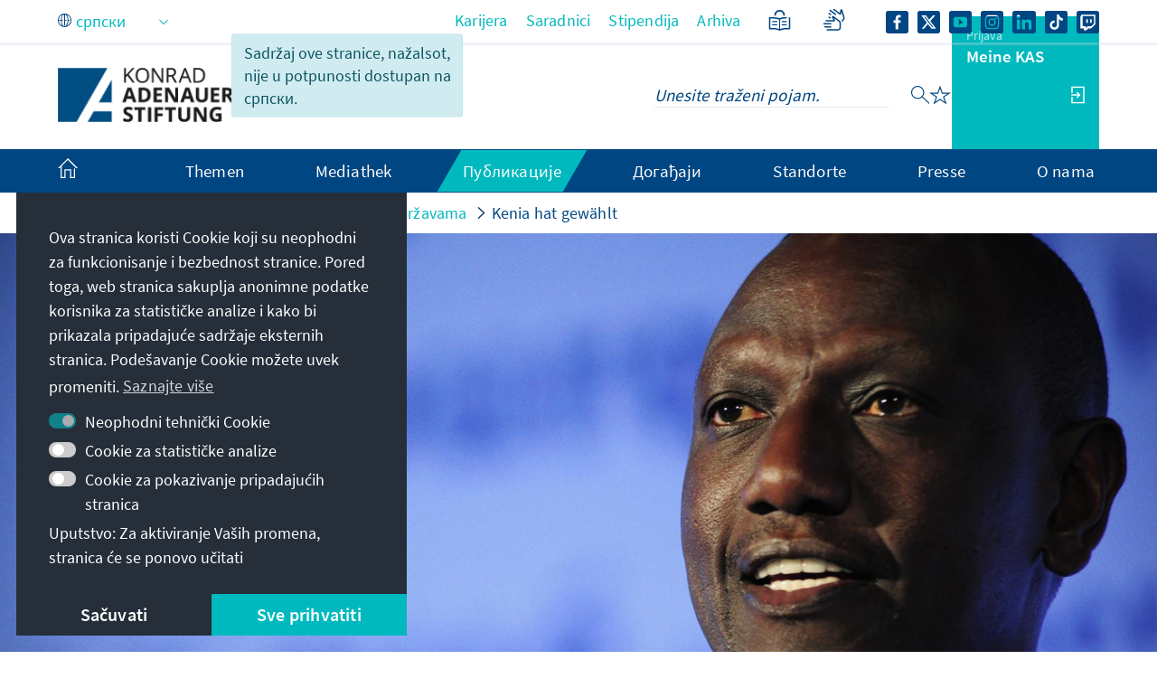

--- FILE ---
content_type: text/html;charset=UTF-8
request_url: https://www.kas.de/sr/laenderberichte/detail/-/content/kenia-hat-gewaehlt-1
body_size: 33032
content:
































	
		
			<!DOCTYPE html>
<!-- no tiles title -->
<!-- article title -->
<html class="ltr" dir="ltr" lang="sr-RS">
<head>
<title>Kenia hat gewählt - Konrad-Adenauer-Stiftung</title>
<meta content="initial-scale=1.0, width=device-width, viewport-fit=cover" name="viewport" />
<meta property="og:title" content="Kenia hat gewählt" />
<meta name="Description" content="Mit einer denkbar knappen Mehrheit von 50,49 Prozent der Stimmen wurde am 15. August 2022 William Ruto zum Gewinner der Präsidentschaftswahlen in Kenia erklärt." />
<meta property="article:modified_time" content="2022-08-30T13:40Z" />
<meta property="twitter:description" content="William Ruto mit knappem Votum zum Sieger erklärt" />
<meta property="twitter:title" content="Kenia hat gewählt" />
<meta property="article:section" content="Startseite" />
<meta property="article:section" content="Übersichtsseite" />
<meta property="article:section" content="Afrika" />
<meta property="article:section" content="Kenia" />
<meta property="article:section" content="Nacionalni izveštaji" />
<meta property="article:section" content="Hauptabteilung Europäische und Internationale Zusammenarbeit" />
<meta property="article:section" content="Auslandsbüro Kenia" />
<meta property="article:section" content="Europa und Internationales" />
<meta property="article:section" content="Demokratie braucht Mitwirkung" />
<meta property="article:section" content="Subsahara-Afrika" />
<meta property="article:section" content="2022" />
<meta property="article:section" content="Demokratie und Recht" />
<meta property="article:section" content="Parteien und Wahlen weltweit" />
<meta property="og:image" content="https://www.kas.de/o/adaptive-media/image/19859161/teaser/William+Ruto.jpg?t=1660831944600" />
<meta property="og:image:alt" content="William Ruto" />
<meta property="og:image:type" content="image/jpeg" />
<meta property="og:image:width" content="2000" />
<meta property="og:image:height" content="1100" />
<meta name="twitter:image" content="https://www.kas.de/o/adaptive-media/image/19859161/teaser/William+Ruto.jpg?t=1660831944600" ><meta name="twitter:image:alt" content="William Ruto" >
<meta property="article:tag" content="online-redaktion-übersicht" />
<meta property="article:tag" content="online-redaktion-startseite" />
<meta name="twitter:card" content="summary_large_image" />
<meta property="og:description" content="William Ruto mit knappem Votum zum Sieger erklärt" />
<meta property="article:published_time" content="2022-08-18T13:54Z" />
<meta property="og:locale:alternate" content="de_DE" />
<meta property="og:locale" content="sr_RS" />
<meta property="og:type" content="article" />
<meta name="keywords" content="Startseite, Übersichtsseite, Afrika, Kenia, Nacionalni izveštaji, Hauptabteilung Europäische und Internationale Zusammenarbeit, Auslandsbüro Kenia, Europa und Internationales, Demokratie braucht Mitwirkung, Subsahara-Afrika, 2022, Demokratie und Recht, Parteien und Wahlen weltweit, online-redaktion-übersicht, online-redaktion-startseite" />
<meta property="og:url" content="https://www.kas.de/sr/laenderberichte/detail/-/content/kenia-hat-gewaehlt-1" />
<meta name="news_keywords" content="Startseite, Übersichtsseite, Afrika, Kenia, Nacionalni izveštaji, Hauptabteilung Europäische und Internationale Zusammenarbeit, Auslandsbüro Kenia, Europa und Internationales, Demokratie braucht Mitwirkung, Subsahara-Afrika, 2022, Demokratie und Recht, Parteien und Wahlen weltweit, online-redaktion-übersicht, online-redaktion-startseite" />
<meta property="og:site_name" content="www.kas.de" />
<script src="https://www.kas.de/o/kas-de-theme/js/jquery-3.5.1.min.js?browserId=chrome&amp;minifierType=js&amp;languageId=sr_RS&amp;t=1765271512000" type="text/javascript"></script>
<link rel="icon" type="image/png" href="https://www.kas.de/o/kas-de-theme/images/favicons/favicon-96x96.png" sizes="96x96">
<link rel="icon" type="image/png" href="https://www.kas.de/o/kas-de-theme/images/favicons/favicon-32x32.png" sizes="32x32">
<link rel="icon" type="image/png" href="https://www.kas.de/o/kas-de-theme/images/favicons/favicon-16x16.png" sizes="16x16">
<!-- apple icons -->
<link rel="apple-touch-icon" sizes="180x180" href="https://www.kas.de/o/kas-de-theme/images/favicons/apple-icon-180x180.png">
<link rel="apple-touch-icon" sizes="152x152" href="https://www.kas.de/o/kas-de-theme/images/favicons/apple-icon-152x152.png">
<link rel="apple-touch-icon" sizes="144x144" href="https://www.kas.de/o/kas-de-theme/images/favicons/apple-icon-144x144.png">
<link rel="apple-touch-icon" sizes="120x120" href="https://www.kas.de/o/kas-de-theme/images/favicons/apple-icon-120x120.png">
<link rel="apple-touch-icon" sizes="114x114" href="https://www.kas.de/o/kas-de-theme/images/favicons/apple-icon-114x114.png">
<link rel="apple-touch-icon" sizes="76x76" href="https://www.kas.de/o/kas-de-theme/images/favicons/apple-icon-76x76.png">
<link rel="apple-touch-icon" sizes="72x72" href="https://www.kas.de/o/kas-de-theme/images/favicons/apple-icon-72x72.png">
<link rel="apple-touch-icon" sizes="60x60" href="https://www.kas.de/o/kas-de-theme/images/favicons/apple-icon-60x60.png">
<link rel="apple-touch-icon" sizes="57x57" href="https://www.kas.de/o/kas-de-theme/images/favicons/apple-icon-57x57.png">
<!-- android icons -->
<link rel="manifest" href="https://www.kas.de/o/kas-de-theme/images/favicons/manifest.json" crossorigin="use-credentials">
<!-- microsoft icons -->
<meta name="msapplication-config" content="https://www.kas.de/o/kas-de-theme/images/favicons/browserconfig.xml">
<meta name="msapplication-TileImage" content="https://www.kas.de/o/kas-de-theme/images/favicons/ms-icon-144x144.png">
<meta name="msapplication-TileColor" content="#ffffff">
<link rel="stylesheet" href="https://www.kas.de/o/kas-de-theme/css/print.css" type="text/css" media="print" />
<link rel="stylesheet" href="/o/kas-vue-frontend/style.css" type="text/css" />
<meta content="text/html; charset=UTF-8" http-equiv="content-type" />
<meta content="detail" lang="sr-RS" name="description" />
<script type="importmap">{"imports":{"@clayui/breadcrumb":"/o/frontend-taglib-clay/__liferay__/exports/@clayui$breadcrumb.js","react-dom":"/o/frontend-js-react-web/__liferay__/exports/react-dom.js","@clayui/charts":"/o/frontend-taglib-clay/__liferay__/exports/@clayui$charts.js","@clayui/empty-state":"/o/frontend-taglib-clay/__liferay__/exports/@clayui$empty-state.js","@clayui/navigation-bar":"/o/frontend-taglib-clay/__liferay__/exports/@clayui$navigation-bar.js","react":"/o/frontend-js-react-web/__liferay__/exports/react.js","react-dom-16":"/o/frontend-js-react-web/__liferay__/exports/react-dom-16.js","@clayui/icon":"/o/frontend-taglib-clay/__liferay__/exports/@clayui$icon.js","@clayui/table":"/o/frontend-taglib-clay/__liferay__/exports/@clayui$table.js","@clayui/slider":"/o/frontend-taglib-clay/__liferay__/exports/@clayui$slider.js","@clayui/multi-select":"/o/frontend-taglib-clay/__liferay__/exports/@clayui$multi-select.js","@clayui/nav":"/o/frontend-taglib-clay/__liferay__/exports/@clayui$nav.js","@clayui/provider":"/o/frontend-taglib-clay/__liferay__/exports/@clayui$provider.js","@clayui/panel":"/o/frontend-taglib-clay/__liferay__/exports/@clayui$panel.js","@clayui/list":"/o/frontend-taglib-clay/__liferay__/exports/@clayui$list.js","@liferay/dynamic-data-mapping-form-field-type":"/o/dynamic-data-mapping-form-field-type/__liferay__/index.js","@clayui/date-picker":"/o/frontend-taglib-clay/__liferay__/exports/@clayui$date-picker.js","@clayui/label":"/o/frontend-taglib-clay/__liferay__/exports/@clayui$label.js","@liferay/frontend-js-api/data-set":"/o/frontend-js-dependencies-web/__liferay__/exports/@liferay$js-api$data-set.js","@clayui/core":"/o/frontend-taglib-clay/__liferay__/exports/@clayui$core.js","@clayui/pagination-bar":"/o/frontend-taglib-clay/__liferay__/exports/@clayui$pagination-bar.js","@clayui/layout":"/o/frontend-taglib-clay/__liferay__/exports/@clayui$layout.js","@clayui/multi-step-nav":"/o/frontend-taglib-clay/__liferay__/exports/@clayui$multi-step-nav.js","@liferay/frontend-js-api":"/o/frontend-js-dependencies-web/__liferay__/exports/@liferay$js-api.js","@clayui/toolbar":"/o/frontend-taglib-clay/__liferay__/exports/@clayui$toolbar.js","@clayui/badge":"/o/frontend-taglib-clay/__liferay__/exports/@clayui$badge.js","react-dom-18":"/o/frontend-js-react-web/__liferay__/exports/react-dom-18.js","@clayui/link":"/o/frontend-taglib-clay/__liferay__/exports/@clayui$link.js","@clayui/card":"/o/frontend-taglib-clay/__liferay__/exports/@clayui$card.js","@clayui/tooltip":"/o/frontend-taglib-clay/__liferay__/exports/@clayui$tooltip.js","@clayui/button":"/o/frontend-taglib-clay/__liferay__/exports/@clayui$button.js","@clayui/tabs":"/o/frontend-taglib-clay/__liferay__/exports/@clayui$tabs.js","@clayui/sticker":"/o/frontend-taglib-clay/__liferay__/exports/@clayui$sticker.js","@clayui/form":"/o/frontend-taglib-clay/__liferay__/exports/@clayui$form.js","@clayui/popover":"/o/frontend-taglib-clay/__liferay__/exports/@clayui$popover.js","@clayui/shared":"/o/frontend-taglib-clay/__liferay__/exports/@clayui$shared.js","@clayui/localized-input":"/o/frontend-taglib-clay/__liferay__/exports/@clayui$localized-input.js","@clayui/modal":"/o/frontend-taglib-clay/__liferay__/exports/@clayui$modal.js","@clayui/color-picker":"/o/frontend-taglib-clay/__liferay__/exports/@clayui$color-picker.js","@clayui/pagination":"/o/frontend-taglib-clay/__liferay__/exports/@clayui$pagination.js","@clayui/autocomplete":"/o/frontend-taglib-clay/__liferay__/exports/@clayui$autocomplete.js","@clayui/management-toolbar":"/o/frontend-taglib-clay/__liferay__/exports/@clayui$management-toolbar.js","@clayui/time-picker":"/o/frontend-taglib-clay/__liferay__/exports/@clayui$time-picker.js","@clayui/upper-toolbar":"/o/frontend-taglib-clay/__liferay__/exports/@clayui$upper-toolbar.js","@clayui/loading-indicator":"/o/frontend-taglib-clay/__liferay__/exports/@clayui$loading-indicator.js","@clayui/drop-down":"/o/frontend-taglib-clay/__liferay__/exports/@clayui$drop-down.js","@clayui/data-provider":"/o/frontend-taglib-clay/__liferay__/exports/@clayui$data-provider.js","@liferay/language/":"/o/js/language/","@clayui/css":"/o/frontend-taglib-clay/__liferay__/exports/@clayui$css.js","@clayui/alert":"/o/frontend-taglib-clay/__liferay__/exports/@clayui$alert.js","@clayui/progress-bar":"/o/frontend-taglib-clay/__liferay__/exports/@clayui$progress-bar.js","react-16":"/o/frontend-js-react-web/__liferay__/exports/react-16.js","react-18":"/o/frontend-js-react-web/__liferay__/exports/react-18.js"},"scopes":{}}</script><script data-senna-track="temporary">var Liferay = window.Liferay || {};Liferay.Icons = Liferay.Icons || {};Liferay.Icons.controlPanelSpritemap = 'https://www.kas.de/o/admin-theme/images/clay/icons.svg'; Liferay.Icons.spritemap = 'https://www.kas.de/o/kas-de-theme/images/clay/icons.svg';</script>
<script data-senna-track="permanent" type="text/javascript">window.Liferay = window.Liferay || {}; window.Liferay.CSP = {nonce: ''};</script>
<script data-senna-track="permanent" src="/combo?browserId=chrome&minifierType=js&languageId=sr_RS&t=1765271527905&/o/frontend-js-jquery-web/jquery/jquery.min.js&/o/frontend-js-jquery-web/jquery/init.js&/o/frontend-js-jquery-web/jquery/ajax.js&/o/frontend-js-jquery-web/jquery/bootstrap.bundle.min.js&/o/frontend-js-jquery-web/jquery/collapsible_search.js&/o/frontend-js-jquery-web/jquery/fm.js&/o/frontend-js-jquery-web/jquery/form.js&/o/frontend-js-jquery-web/jquery/popper.min.js&/o/frontend-js-jquery-web/jquery/side_navigation.js" type="text/javascript"></script>
<link data-senna-track="temporary" href="https://www.kas.de/de/laenderberichte/detail/-/content/kenia-hat-gewaehlt-1" rel="canonical" />
<link data-senna-track="temporary" href="https://www.kas.de/ko/laenderberichte/detail/-/content/kenia-hat-gewaehlt-1" hreflang="ko-KP" rel="alternate" />
<link data-senna-track="temporary" href="https://www.kas.de/hr/laenderberichte/detail/-/content/kenia-hat-gewaehlt-1" hreflang="hr-HR" rel="alternate" />
<link data-senna-track="temporary" href="https://www.kas.de/kk/laenderberichte/detail/-/content/kenia-hat-gewaehlt-1" hreflang="kk-KZ" rel="alternate" />
<link data-senna-track="temporary" href="https://www.kas.de/ru/laenderberichte/detail/-/content/kenia-hat-gewaehlt-1" hreflang="ru-RU" rel="alternate" />
<link data-senna-track="temporary" href="https://www.kas.de/he/laenderberichte/detail/-/content/kenia-hat-gewaehlt-1" hreflang="he-IL" rel="alternate" />
<link data-senna-track="temporary" href="https://www.kas.de/hu/laenderberichte/detail/-/content/kenia-hat-gewaehlt-1" hreflang="hu-HU" rel="alternate" />
<link data-senna-track="temporary" href="https://www.kas.de/th/laenderberichte/detail/-/content/kenia-hat-gewaehlt-1" hreflang="th-TH" rel="alternate" />
<link data-senna-track="temporary" href="https://www.kas.de/mn/laenderberichte/detail/-/content/kenia-hat-gewaehlt-1" hreflang="mn-MN" rel="alternate" />
<link data-senna-track="temporary" href="https://www.kas.de/de/laenderberichte/detail/-/content/kenia-hat-gewaehlt-1" hreflang="de-DE" rel="alternate" />
<link data-senna-track="temporary" href="https://www.kas.de/cs/laenderberichte/detail/-/content/kenia-hat-gewaehlt-1" hreflang="cs-CZ" rel="alternate" />
<link data-senna-track="temporary" href="https://www.kas.de/hy/laenderberichte/detail/-/content/kenia-hat-gewaehlt-1" hreflang="hy-AM" rel="alternate" />
<link data-senna-track="temporary" href="https://www.kas.de/tr/laenderberichte/detail/-/content/kenia-hat-gewaehlt-1" hreflang="tr-TR" rel="alternate" />
<link data-senna-track="temporary" href="https://www.kas.de/et/laenderberichte/detail/-/content/kenia-hat-gewaehlt-1" hreflang="et-EE" rel="alternate" />
<link data-senna-track="temporary" href="https://www.kas.de/pl/laenderberichte/detail/-/content/kenia-hat-gewaehlt-1" hreflang="pl-PL" rel="alternate" />
<link data-senna-track="temporary" href="https://www.kas.de/sk/laenderberichte/detail/-/content/kenia-hat-gewaehlt-1" hreflang="sk-SK" rel="alternate" />
<link data-senna-track="temporary" href="https://www.kas.de/it/laenderberichte/detail/-/content/kenia-hat-gewaehlt-1" hreflang="it-IT" rel="alternate" />
<link data-senna-track="temporary" href="https://www.kas.de/pt/laenderberichte/detail/-/content/kenia-hat-gewaehlt-1" hreflang="pt-PT" rel="alternate" />
<link data-senna-track="temporary" href="https://www.kas.de/vi/laenderberichte/detail/-/content/kenia-hat-gewaehlt-1" hreflang="vi-VN" rel="alternate" />
<link data-senna-track="temporary" href="https://www.kas.de/en/country-reports/detail/-/content/kenia-hat-gewaehlt-1" hreflang="en-US" rel="alternate" />
<link data-senna-track="temporary" href="https://www.kas.de/ka/laenderberichte/detail/-/content/kenia-hat-gewaehlt-1" hreflang="ka-GE" rel="alternate" />
<link data-senna-track="temporary" href="https://www.kas.de/sq/laenderberichte/detail/-/content/kenia-hat-gewaehlt-1" hreflang="sq-AL" rel="alternate" />
<link data-senna-track="temporary" href="https://www.kas.de/es/laenderberichte/detail/-/content/kenia-hat-gewaehlt-1" hreflang="es-ES" rel="alternate" />
<link data-senna-track="temporary" href="https://www.kas.de/zh/laenderberichte/detail/-/content/kenia-hat-gewaehlt-1" hreflang="zh-CN" rel="alternate" />
<link data-senna-track="temporary" href="https://www.kas.de/ja/laenderberichte/detail/-/content/kenia-hat-gewaehlt-1" hreflang="ja-JP" rel="alternate" />
<link data-senna-track="temporary" href="https://www.kas.de/bg/laenderberichte/detail/-/content/kenia-hat-gewaehlt-1" hreflang="bg-BG" rel="alternate" />
<link data-senna-track="temporary" href="https://www.kas.de/sr/laenderberichte/detail/-/content/kenia-hat-gewaehlt-1" hreflang="sr-RS" rel="alternate" />
<link data-senna-track="temporary" href="https://www.kas.de/ar/laenderberichte/detail/-/content/kenia-hat-gewaehlt-1" hreflang="ar-SA" rel="alternate" />
<link data-senna-track="temporary" href="https://www.kas.de/bs/laenderberichte/detail/-/content/kenia-hat-gewaehlt-1" hreflang="bs-BA" rel="alternate" />
<link data-senna-track="temporary" href="https://www.kas.de/el/laenderberichte/detail/-/content/kenia-hat-gewaehlt-1" hreflang="el-GR" rel="alternate" />
<link data-senna-track="temporary" href="https://www.kas.de/be/laenderberichte/detail/-/content/kenia-hat-gewaehlt-1" hreflang="be-BY" rel="alternate" />
<link data-senna-track="temporary" href="https://www.kas.de/mk/laenderberichte/detail/-/content/kenia-hat-gewaehlt-1" hreflang="mk-MK" rel="alternate" />
<link data-senna-track="temporary" href="https://www.kas.de/fr/laenderberichte/detail/-/content/kenia-hat-gewaehlt-1" hreflang="fr-FR" rel="alternate" />
<link data-senna-track="temporary" href="https://www.kas.de/id/laenderberichte/detail/-/content/kenia-hat-gewaehlt-1" hreflang="id-ID" rel="alternate" />
<link data-senna-track="temporary" href="https://www.kas.de/ro/laenderberichte/detail/-/content/kenia-hat-gewaehlt-1" hreflang="ro-RO" rel="alternate" />
<link data-senna-track="temporary" href="https://www.kas.de/uk/laenderberichte/detail/-/content/kenia-hat-gewaehlt-1" hreflang="uk-UA" rel="alternate" />
<link data-senna-track="temporary" href="https://www.kas.de/de/laenderberichte/detail/-/content/kenia-hat-gewaehlt-1" hreflang="x-default" rel="alternate" />
<link href="https://www.kas.de/o/kas-de-theme/images/favicon.ico" rel="apple-touch-icon" />
<link href="https://www.kas.de/o/kas-de-theme/images/favicon.ico" rel="icon" />
<link class="lfr-css-file" data-senna-track="temporary" href="https://www.kas.de/o/kas-de-theme/css/clay.css?browserId=chrome&amp;themeId=kas_WAR_kasdetheme&amp;minifierType=css&amp;languageId=sr_RS&amp;t=1765271512000" id="liferayAUICSS" rel="stylesheet" type="text/css" />
<link href="/combo?browserId=chrome&amp;minifierType=css&amp;themeId=kas_WAR_kasdetheme&amp;languageId=sr_RS&amp;com_liferay_asset_publisher_web_portlet_AssetPublisherPortlet_INSTANCE_ADT_FOOTER_01:%2Fo%2Fasset-publisher-web%2Fcss%2Fmain.css&amp;com_liferay_commerce_product_asset_categories_navigation_web_internal_portlet_CPAssetCategoriesNavigationPortlet_INSTANCE_cpAssetCategoriesNavigationPortlet_navigation_menu:%2Fo%2Fcommerce-product-asset-categories-navigation-web%2Fcss%2Fmain.css&amp;com_liferay_product_navigation_product_menu_web_portlet_ProductMenuPortlet:%2Fo%2Fproduct-navigation-product-menu-web%2Fcss%2Fmain.css&amp;com_liferay_product_navigation_user_personal_bar_web_portlet_ProductNavigationUserPersonalBarPortlet:%2Fo%2Fproduct-navigation-user-personal-bar-web%2Fcss%2Fmain.css&amp;com_liferay_site_navigation_menu_web_portlet_SiteNavigationMenuPortlet:%2Fo%2Fsite-navigation-menu-web%2Fcss%2Fmain.css&amp;de_usu_kas_CommentPortlet_INSTANCE_PUB_COMMENTS:%2Fo%2Fde.usu.kas.portlet.comment%2Fcss%2Fmain.css&amp;t=1765271512000" rel="stylesheet" type="text/css"
data-senna-track="temporary" id="41003f57" />
<script type="text/javascript" data-senna-track="temporary">
// <![CDATA[
var Liferay = Liferay || {};
Liferay.Browser = {
acceptsGzip: function () {
return true;
},
getMajorVersion: function () {
return 131.0;
},
getRevision: function () {
return '537.36';
},
getVersion: function () {
return '131.0';
},
isAir: function () {
return false;
},
isChrome: function () {
return true;
},
isEdge: function () {
return false;
},
isFirefox: function () {
return false;
},
isGecko: function () {
return true;
},
isIe: function () {
return false;
},
isIphone: function () {
return false;
},
isLinux: function () {
return false;
},
isMac: function () {
return true;
},
isMobile: function () {
return false;
},
isMozilla: function () {
return false;
},
isOpera: function () {
return false;
},
isRtf: function () {
return true;
},
isSafari: function () {
return true;
},
isSun: function () {
return false;
},
isWebKit: function () {
return true;
},
isWindows: function () {
return false;
}
};
Liferay.Data = Liferay.Data || {};
Liferay.Data.ICONS_INLINE_SVG = true;
Liferay.Data.NAV_SELECTOR = '#navigation';
Liferay.Data.NAV_SELECTOR_MOBILE = '#navigationCollapse';
Liferay.Data.isCustomizationView = function () {
return false;
};
Liferay.Data.notices = [
];
(function () {
var available = {};
var direction = {};
available['de_DE'] = 'немачки\x20\x28Немачка\x29';
direction['de_DE'] = 'ltr';
available['ar_SA'] = 'арапски\x20\x28Саудијска\x20Арабија\x29';
direction['ar_SA'] = 'rtl';
available['be_BY'] = 'белоруски\x20\x28Белорусија\x29';
direction['be_BY'] = 'ltr';
available['bg_BG'] = 'бугарски\x20\x28Бугарска\x29';
direction['bg_BG'] = 'ltr';
available['bs_BA'] = 'босански\x20\x28Босна\x20и\x20Херцеговина\x29';
direction['bs_BA'] = 'ltr';
available['cs_CZ'] = 'чешки\x20\x28Чешка\x29';
direction['cs_CZ'] = 'ltr';
available['el_GR'] = 'грчки\x20\x28Грчка\x29';
direction['el_GR'] = 'ltr';
available['en_US'] = 'енглески\x20\x28Сједињене\x20Државе\x29';
direction['en_US'] = 'ltr';
available['es_ES'] = 'шпански\x20\x28Шпанија\x29';
direction['es_ES'] = 'ltr';
available['et_EE'] = 'естонски\x20\x28Естонија\x29';
direction['et_EE'] = 'ltr';
available['fr_FR'] = 'француски\x20\x28Француска\x29';
direction['fr_FR'] = 'ltr';
available['he_IL'] = 'хебрејски\x20\x28Израел\x29';
direction['he_IL'] = 'rtl';
available['hi_IN'] = 'хинди\x20\x28Индија\x29';
direction['hi_IN'] = 'ltr';
available['hr_HR'] = 'хрватски\x20\x28Хрватска\x29';
direction['hr_HR'] = 'ltr';
available['hu_HU'] = 'мађарски\x20\x28Мађарска\x29';
direction['hu_HU'] = 'ltr';
available['hy_AM'] = 'јерменски\x20\x28Јерменија\x29';
direction['hy_AM'] = 'ltr';
available['id_ID'] = 'индонежански\x20\x28Индонезија\x29';
direction['id_ID'] = 'ltr';
available['it_IT'] = 'италијански\x20\x28Италија\x29';
direction['it_IT'] = 'ltr';
available['ja_JP'] = 'јапански\x20\x28Јапан\x29';
direction['ja_JP'] = 'ltr';
available['ka_GE'] = 'грузијски\x20\x28Грузија\x29';
direction['ka_GE'] = 'ltr';
available['kk_KZ'] = 'казашки\x20\x28Казахстан\x29';
direction['kk_KZ'] = 'ltr';
available['ko_KP'] = 'корејски\x20\x28Северна\x20Кореја\x29';
direction['ko_KP'] = 'ltr';
available['mk_MK'] = 'македонски\x20\x28Северна\x20Македонија\x29';
direction['mk_MK'] = 'ltr';
available['mn_MN'] = 'монголски\x20\x28Монголија\x29';
direction['mn_MN'] = 'ltr';
available['nl_NL'] = 'холандски\x20\x28Холандија\x29';
direction['nl_NL'] = 'ltr';
available['no_NO'] = 'норвешки\x20\x28Норвешка\x29';
direction['no_NO'] = 'ltr';
available['pl_PL'] = 'пољски\x20\x28Пољска\x29';
direction['pl_PL'] = 'ltr';
available['pt_PT'] = 'португалски\x20\x28Португалија\x29';
direction['pt_PT'] = 'ltr';
available['ro_RO'] = 'румунски\x20\x28Румунија\x29';
direction['ro_RO'] = 'ltr';
available['ru_RU'] = 'руски\x20\x28Русија\x29';
direction['ru_RU'] = 'ltr';
available['sk_SK'] = 'словачки\x20\x28Словачка\x29';
direction['sk_SK'] = 'ltr';
available['sq_AL'] = 'албански\x20\x28Албанија\x29';
direction['sq_AL'] = 'ltr';
available['sr_RS'] = 'српски\x20\x28Србија\x29';
direction['sr_RS'] = 'ltr';
available['sv_SE'] = 'шведски\x20\x28Шведска\x29';
direction['sv_SE'] = 'ltr';
available['th_TH'] = 'тајски\x20\x28Тајланд\x29';
direction['th_TH'] = 'ltr';
available['tr_TR'] = 'турски\x20\x28Турска\x29';
direction['tr_TR'] = 'ltr';
available['uk_UA'] = 'украјински\x20\x28Украјина\x29';
direction['uk_UA'] = 'ltr';
available['vi_VN'] = 'вијетнамски\x20\x28Вијетнам\x29';
direction['vi_VN'] = 'ltr';
available['zh_CN'] = 'кинески\x20\x28Кина\x29';
direction['zh_CN'] = 'ltr';
let _cache = {};
if (Liferay && Liferay.Language && Liferay.Language._cache) {
_cache = Liferay.Language._cache;
}
Liferay.Language = {
_cache,
available,
direction,
get: function(key) {
let value = Liferay.Language._cache[key];
if (value === undefined) {
value = key;
}
return value;
}
};
})();
var featureFlags = {"LPD-10964":false,"LPD-37927":false,"LPD-10889":false,"LPS-193884":false,"LPD-30371":false,"LPD-11131":true,"LPS-178642":false,"LPS-193005":false,"LPD-31789":false,"LPD-10562":false,"LPD-11212":false,"COMMERCE-8087":false,"LPD-39304":true,"LPD-13311":true,"LRAC-10757":false,"LPD-35941":false,"LPS-180090":false,"LPS-178052":false,"LPD-21414":false,"LPS-185892":false,"LPS-186620":false,"LPD-40533":true,"LPD-40534":true,"LPS-184404":false,"LPD-40530":true,"LPD-20640":false,"LPS-198183":false,"LPD-38869":true,"LPD-35678":false,"LPD-6378":false,"LPS-153714":false,"LPD-11848":false,"LPS-170670":false,"LPD-7822":false,"LPS-169981":false,"LPD-21926":false,"LPS-177027":false,"LPD-37531":false,"LPD-11003":false,"LPD-36446":false,"LPD-39437":false,"LPS-135430":false,"LPD-20556":false,"LPD-45276":false,"LPS-134060":false,"LPS-164563":false,"LPD-32050":false,"LPS-122920":false,"LPS-199086":false,"LPD-35128":false,"LPD-10588":false,"LPD-13778":true,"LPD-11313":false,"LPD-6368":false,"LPD-34594":false,"LPS-202104":false,"LPD-19955":false,"LPD-35443":false,"LPD-39967":false,"LPD-11235":false,"LPD-11232":false,"LPS-196935":true,"LPD-43542":false,"LPS-176691":false,"LPS-197909":false,"LPD-29516":false,"COMMERCE-8949":false,"LPD-11228":false,"LPS-153813":false,"LPD-17809":false,"COMMERCE-13024":false,"LPS-165482":false,"LPS-193551":false,"LPS-197477":false,"LPS-174816":false,"LPS-186360":false,"LPD-30204":false,"LPD-32867":false,"LPS-153332":false,"LPD-35013":false,"LPS-179669":false,"LPS-174417":false,"LPD-44091":true,"LPD-31212":false,"LPD-18221":false,"LPS-155284":false,"LRAC-15017":false,"LPD-19870":false,"LPS-200108":false,"LPD-20131":false,"LPS-159643":false,"LPS-129412":false,"LPS-169837":false,"LPD-20379":false};
Liferay.FeatureFlags = Object.keys(featureFlags).reduce(
(acc, key) => ({
...acc, [key]: featureFlags[key] === 'true' || featureFlags[key] === true
}), {}
);
Liferay.PortletKeys = {
DOCUMENT_LIBRARY: 'com_liferay_document_library_web_portlet_DLPortlet',
DYNAMIC_DATA_MAPPING: 'com_liferay_dynamic_data_mapping_web_portlet_DDMPortlet',
ITEM_SELECTOR: 'com_liferay_item_selector_web_portlet_ItemSelectorPortlet'
};
Liferay.PropsValues = {
JAVASCRIPT_SINGLE_PAGE_APPLICATION_TIMEOUT: 0,
UPLOAD_SERVLET_REQUEST_IMPL_MAX_SIZE: 104857600
};
Liferay.ThemeDisplay = {
getLayoutId: function () {
return '23';
},
getLayoutRelativeControlPanelURL: function () {
return '/sr/group/guest/~/control_panel/manage';
},
getLayoutRelativeURL: function () {
return '/sr/laenderberichte/detail';
},
getLayoutURL: function () {
return 'https://www.kas.de/sr/laenderberichte/detail';
},
getParentLayoutId: function () {
return '22';
},
isControlPanel: function () {
return false;
},
isPrivateLayout: function () {
return 'false';
},
isVirtualLayout: function () {
return false;
},
getBCP47LanguageId: function () {
return 'sr-RS';
},
getCanonicalURL: function () {
return 'https\x3a\x2f\x2fwww\x2ekas\x2ede\x2fde\x2flaenderberichte\x2fdetail\x2f-\x2fcontent\x2fkenia-hat-gewaehlt-1';
},
getCDNBaseURL: function () {
return 'https://www.kas.de';
},
getCDNDynamicResourcesHost: function () {
return '';
},
getCDNHost: function () {
return '';
},
getCompanyGroupId: function () {
return '252047';
},
getCompanyId: function () {
return '252001';
},
getDefaultLanguageId: function () {
return 'de_DE';
},
getDoAsUserIdEncoded: function () {
return '';
},
getLanguageId: function () {
return 'sr_RS';
},
getParentGroupId: function () {
return '252038';
},
getPathContext: function () {
return '';
},
getPathImage: function () {
return '/image';
},
getPathJavaScript: function () {
return '/o/frontend-js-web';
},
getPathMain: function () {
return '/sr/c';
},
getPathThemeImages: function () {
return 'https://www.kas.de/o/kas-de-theme/images';
},
getPathThemeRoot: function () {
return '/o/kas-de-theme';
},
getPlid: function () {
return '257683';
},
getPortalURL: function () {
return 'https://www.kas.de';
},
getRealUserId: function () {
return '252004';
},
getRemoteAddr: function () {
return '195.30.23.129';
},
getRemoteHost: function () {
return '195.30.23.129';
},
getScopeGroupId: function () {
return '252038';
},
getScopeGroupIdOrLiveGroupId: function () {
return '252038';
},
getSessionId: function () {
return '';
},
getSiteAdminURL: function () {
return 'https://www.kas.de/group/guest/~/control_panel/manage?p_p_lifecycle=0&p_p_state=maximized&p_p_mode=view';
},
getSiteGroupId: function () {
return '252038';
},
getTimeZone: function() {
return 'UTC';
},
getURLControlPanel: function() {
return '/sr/group/control_panel?refererPlid=257683';
},
getURLHome: function () {
return 'https\x3a\x2f\x2fwww\x2ekas\x2ede\x2fweb\x2fguest';
},
getUserEmailAddress: function () {
return '';
},
getUserId: function () {
return '252004';
},
getUserName: function () {
return '';
},
isAddSessionIdToURL: function () {
return false;
},
isImpersonated: function () {
return false;
},
isSignedIn: function () {
return false;
},
isStagedPortlet: function () {
return false;
},
isStateExclusive: function () {
return false;
},
isStateMaximized: function () {
return false;
},
isStatePopUp: function () {
return false;
}
};
var themeDisplay = Liferay.ThemeDisplay;
Liferay.AUI = {
getCombine: function () {
return true;
},
getComboPath: function () {
return '/combo/?browserId=chrome&minifierType=&languageId=sr_RS&t=1765271523187&';
},
getDateFormat: function () {
return '%d.%m.%Y.';
},
getEditorCKEditorPath: function () {
return '/o/frontend-editor-ckeditor-web';
},
getFilter: function () {
var filter = 'raw';
filter = 'min';
return filter;
},
getFilterConfig: function () {
var instance = this;
var filterConfig = null;
if (!instance.getCombine()) {
filterConfig = {
replaceStr: '.js' + instance.getStaticResourceURLParams(),
searchExp: '\\.js$'
};
}
return filterConfig;
},
getJavaScriptRootPath: function () {
return '/o/frontend-js-web';
},
getPortletRootPath: function () {
return '/html/portlet';
},
getStaticResourceURLParams: function () {
return '?browserId=chrome&minifierType=&languageId=sr_RS&t=1765271523187';
}
};
Liferay.authToken = 'bDsk2NDC';
Liferay.currentURL = '\x2fsr\x2flaenderberichte\x2fdetail\x2f-\x2fcontent\x2fkenia-hat-gewaehlt-1';
Liferay.currentURLEncoded = '\x252Fsr\x252Flaenderberichte\x252Fdetail\x252F-\x252Fcontent\x252Fkenia-hat-gewaehlt-1';
// ]]>
</script>
<script data-senna-track="temporary" type="text/javascript">window.__CONFIG__= {basePath: '',combine: true, defaultURLParams: null, explainResolutions: false, exposeGlobal: false, logLevel: 'warn', moduleType: 'module', namespace:'Liferay', nonce: '', reportMismatchedAnonymousModules: 'warn', resolvePath: '/o/js_resolve_modules', url: '/combo/?browserId=chrome&minifierType=js&languageId=sr_RS&t=1765271523187&', waitTimeout: 60000};</script><script data-senna-track="permanent" src="/o/frontend-js-loader-modules-extender/loader.js?&mac=9WaMmhziBCkScHZwrrVcOR7VZF4=&browserId=chrome&languageId=sr_RS&minifierType=js" type="text/javascript"></script><script data-senna-track="permanent" src="/combo?browserId=chrome&minifierType=js&languageId=sr_RS&t=1765271523187&/o/frontend-js-aui-web/aui/aui/aui-min.js&/o/frontend-js-aui-web/liferay/modules.js&/o/frontend-js-aui-web/liferay/aui_sandbox.js&/o/frontend-js-aui-web/aui/attribute-base/attribute-base-min.js&/o/frontend-js-aui-web/aui/attribute-complex/attribute-complex-min.js&/o/frontend-js-aui-web/aui/attribute-core/attribute-core-min.js&/o/frontend-js-aui-web/aui/attribute-observable/attribute-observable-min.js&/o/frontend-js-aui-web/aui/attribute-extras/attribute-extras-min.js&/o/frontend-js-aui-web/aui/event-custom-base/event-custom-base-min.js&/o/frontend-js-aui-web/aui/event-custom-complex/event-custom-complex-min.js&/o/frontend-js-aui-web/aui/oop/oop-min.js&/o/frontend-js-aui-web/aui/aui-base-lang/aui-base-lang-min.js&/o/frontend-js-aui-web/liferay/dependency.js&/o/frontend-js-aui-web/liferay/util.js&/o/oauth2-provider-web/js/liferay.js&/o/frontend-js-web/liferay/dom_task_runner.js&/o/frontend-js-web/liferay/events.js&/o/frontend-js-web/liferay/lazy_load.js&/o/frontend-js-web/liferay/liferay.js&/o/frontend-js-web/liferay/global.bundle.js&/o/frontend-js-web/liferay/portlet.js&/o/frontend-js-web/liferay/workflow.js" type="text/javascript"></script>
<script data-senna-track="temporary" type="text/javascript">window.Liferay = Liferay || {}; window.Liferay.OAuth2 = {getAuthorizeURL: function() {return 'https://www.kas.de/o/oauth2/authorize';}, getBuiltInRedirectURL: function() {return 'https://www.kas.de/o/oauth2/redirect';}, getIntrospectURL: function() { return 'https://www.kas.de/o/oauth2/introspect';}, getTokenURL: function() {return 'https://www.kas.de/o/oauth2/token';}, getUserAgentApplication: function(externalReferenceCode) {return Liferay.OAuth2._userAgentApplications[externalReferenceCode];}, _userAgentApplications: {}}</script><script data-senna-track="temporary" type="text/javascript">try {var MODULE_MAIN='frontend-editor-alloyeditor-web@5.0.56/index';var MODULE_PATH='/o/frontend-editor-alloyeditor-web';/**
* SPDX-FileCopyrightText: (c) 2000 Liferay, Inc. https://liferay.com
* SPDX-License-Identifier: LGPL-2.1-or-later OR LicenseRef-Liferay-DXP-EULA-2.0.0-2023-06
*/
(function () {
AUI().applyConfig({
groups: {
alloyeditor: {
base: MODULE_PATH + '/js/legacy/',
combine: Liferay.AUI.getCombine(),
filter: Liferay.AUI.getFilterConfig(),
modules: {
'liferay-alloy-editor': {
path: 'alloyeditor.js',
requires: [
'aui-component',
'liferay-portlet-base',
'timers',
],
},
'liferay-alloy-editor-source': {
path: 'alloyeditor_source.js',
requires: [
'aui-debounce',
'liferay-fullscreen-source-editor',
'liferay-source-editor',
'plugin',
],
},
},
root: MODULE_PATH + '/js/legacy/',
},
},
});
})();
} catch(error) {console.error(error);}try {var MODULE_MAIN='@liferay/frontend-js-react-web@5.0.54/index';var MODULE_PATH='/o/frontend-js-react-web';/**
* SPDX-FileCopyrightText: (c) 2000 Liferay, Inc. https://liferay.com
* SPDX-License-Identifier: LGPL-2.1-or-later OR LicenseRef-Liferay-DXP-EULA-2.0.0-2023-06
*/
(function () {
AUI().applyConfig({
groups: {
react: {
// eslint-disable-next-line
mainModule: MODULE_MAIN,
},
},
});
})();
} catch(error) {console.error(error);}try {var MODULE_MAIN='portal-search-web@6.0.148/index';var MODULE_PATH='/o/portal-search-web';/**
* SPDX-FileCopyrightText: (c) 2000 Liferay, Inc. https://liferay.com
* SPDX-License-Identifier: LGPL-2.1-or-later OR LicenseRef-Liferay-DXP-EULA-2.0.0-2023-06
*/
(function () {
AUI().applyConfig({
groups: {
search: {
base: MODULE_PATH + '/js/',
combine: Liferay.AUI.getCombine(),
filter: Liferay.AUI.getFilterConfig(),
modules: {
'liferay-search-custom-range-facet': {
path: 'custom_range_facet.js',
requires: ['aui-form-validator'],
},
},
root: MODULE_PATH + '/js/',
},
},
});
})();
} catch(error) {console.error(error);}try {var MODULE_MAIN='@liferay/document-library-web@6.0.198/index';var MODULE_PATH='/o/document-library-web';/**
* SPDX-FileCopyrightText: (c) 2000 Liferay, Inc. https://liferay.com
* SPDX-License-Identifier: LGPL-2.1-or-later OR LicenseRef-Liferay-DXP-EULA-2.0.0-2023-06
*/
(function () {
AUI().applyConfig({
groups: {
dl: {
base: MODULE_PATH + '/js/legacy/',
combine: Liferay.AUI.getCombine(),
filter: Liferay.AUI.getFilterConfig(),
modules: {
'document-library-upload-component': {
path: 'DocumentLibraryUpload.js',
requires: [
'aui-component',
'aui-data-set-deprecated',
'aui-overlay-manager-deprecated',
'aui-overlay-mask-deprecated',
'aui-parse-content',
'aui-progressbar',
'aui-template-deprecated',
'liferay-search-container',
'querystring-parse-simple',
'uploader',
],
},
},
root: MODULE_PATH + '/js/legacy/',
},
},
});
})();
} catch(error) {console.error(error);}try {var MODULE_MAIN='@liferay/frontend-js-state-web@1.0.30/index';var MODULE_PATH='/o/frontend-js-state-web';/**
* SPDX-FileCopyrightText: (c) 2000 Liferay, Inc. https://liferay.com
* SPDX-License-Identifier: LGPL-2.1-or-later OR LicenseRef-Liferay-DXP-EULA-2.0.0-2023-06
*/
(function () {
AUI().applyConfig({
groups: {
state: {
// eslint-disable-next-line
mainModule: MODULE_MAIN,
},
},
});
})();
} catch(error) {console.error(error);}try {var MODULE_MAIN='dynamic-data-mapping-web@5.0.115/index';var MODULE_PATH='/o/dynamic-data-mapping-web';/**
* SPDX-FileCopyrightText: (c) 2000 Liferay, Inc. https://liferay.com
* SPDX-License-Identifier: LGPL-2.1-or-later OR LicenseRef-Liferay-DXP-EULA-2.0.0-2023-06
*/
(function () {
const LiferayAUI = Liferay.AUI;
AUI().applyConfig({
groups: {
ddm: {
base: MODULE_PATH + '/js/legacy/',
combine: Liferay.AUI.getCombine(),
filter: LiferayAUI.getFilterConfig(),
modules: {
'liferay-ddm-form': {
path: 'ddm_form.js',
requires: [
'aui-base',
'aui-datatable',
'aui-datatype',
'aui-image-viewer',
'aui-parse-content',
'aui-set',
'aui-sortable-list',
'json',
'liferay-form',
'liferay-map-base',
'liferay-translation-manager',
'liferay-util-window',
],
},
'liferay-portlet-dynamic-data-mapping': {
condition: {
trigger: 'liferay-document-library',
},
path: 'main.js',
requires: [
'arraysort',
'aui-form-builder-deprecated',
'aui-form-validator',
'aui-map',
'aui-text-unicode',
'json',
'liferay-menu',
'liferay-translation-manager',
'liferay-util-window',
'text',
],
},
'liferay-portlet-dynamic-data-mapping-custom-fields': {
condition: {
trigger: 'liferay-document-library',
},
path: 'custom_fields.js',
requires: ['liferay-portlet-dynamic-data-mapping'],
},
},
root: MODULE_PATH + '/js/legacy/',
},
},
});
})();
} catch(error) {console.error(error);}try {var MODULE_MAIN='staging-processes-web@5.0.65/index';var MODULE_PATH='/o/staging-processes-web';/**
* SPDX-FileCopyrightText: (c) 2000 Liferay, Inc. https://liferay.com
* SPDX-License-Identifier: LGPL-2.1-or-later OR LicenseRef-Liferay-DXP-EULA-2.0.0-2023-06
*/
(function () {
AUI().applyConfig({
groups: {
stagingprocessesweb: {
base: MODULE_PATH + '/js/legacy/',
combine: Liferay.AUI.getCombine(),
filter: Liferay.AUI.getFilterConfig(),
modules: {
'liferay-staging-processes-export-import': {
path: 'main.js',
requires: [
'aui-datatype',
'aui-dialog-iframe-deprecated',
'aui-modal',
'aui-parse-content',
'aui-toggler',
'liferay-portlet-base',
'liferay-util-window',
],
},
},
root: MODULE_PATH + '/js/legacy/',
},
},
});
})();
} catch(error) {console.error(error);}try {var MODULE_MAIN='calendar-web@5.0.105/index';var MODULE_PATH='/o/calendar-web';/**
* SPDX-FileCopyrightText: (c) 2000 Liferay, Inc. https://liferay.com
* SPDX-License-Identifier: LGPL-2.1-or-later OR LicenseRef-Liferay-DXP-EULA-2.0.0-2023-06
*/
(function () {
AUI().applyConfig({
groups: {
calendar: {
base: MODULE_PATH + '/js/legacy/',
combine: Liferay.AUI.getCombine(),
filter: Liferay.AUI.getFilterConfig(),
modules: {
'liferay-calendar-a11y': {
path: 'calendar_a11y.js',
requires: ['calendar'],
},
'liferay-calendar-container': {
path: 'calendar_container.js',
requires: [
'aui-alert',
'aui-base',
'aui-component',
'liferay-portlet-base',
],
},
'liferay-calendar-date-picker-sanitizer': {
path: 'date_picker_sanitizer.js',
requires: ['aui-base'],
},
'liferay-calendar-interval-selector': {
path: 'interval_selector.js',
requires: ['aui-base', 'liferay-portlet-base'],
},
'liferay-calendar-interval-selector-scheduler-event-link': {
path: 'interval_selector_scheduler_event_link.js',
requires: ['aui-base', 'liferay-portlet-base'],
},
'liferay-calendar-list': {
path: 'calendar_list.js',
requires: [
'aui-template-deprecated',
'liferay-scheduler',
],
},
'liferay-calendar-message-util': {
path: 'message_util.js',
requires: ['liferay-util-window'],
},
'liferay-calendar-recurrence-converter': {
path: 'recurrence_converter.js',
requires: [],
},
'liferay-calendar-recurrence-dialog': {
path: 'recurrence.js',
requires: [
'aui-base',
'liferay-calendar-recurrence-util',
],
},
'liferay-calendar-recurrence-util': {
path: 'recurrence_util.js',
requires: ['aui-base', 'liferay-util-window'],
},
'liferay-calendar-reminders': {
path: 'calendar_reminders.js',
requires: ['aui-base'],
},
'liferay-calendar-remote-services': {
path: 'remote_services.js',
requires: [
'aui-base',
'aui-component',
'liferay-calendar-util',
'liferay-portlet-base',
],
},
'liferay-calendar-session-listener': {
path: 'session_listener.js',
requires: ['aui-base', 'liferay-scheduler'],
},
'liferay-calendar-simple-color-picker': {
path: 'simple_color_picker.js',
requires: ['aui-base', 'aui-template-deprecated'],
},
'liferay-calendar-simple-menu': {
path: 'simple_menu.js',
requires: [
'aui-base',
'aui-template-deprecated',
'event-outside',
'event-touch',
'widget-modality',
'widget-position',
'widget-position-align',
'widget-position-constrain',
'widget-stack',
'widget-stdmod',
],
},
'liferay-calendar-util': {
path: 'calendar_util.js',
requires: [
'aui-datatype',
'aui-io',
'aui-scheduler',
'aui-toolbar',
'autocomplete',
'autocomplete-highlighters',
],
},
'liferay-scheduler': {
path: 'scheduler.js',
requires: [
'async-queue',
'aui-datatype',
'aui-scheduler',
'dd-plugin',
'liferay-calendar-a11y',
'liferay-calendar-message-util',
'liferay-calendar-recurrence-converter',
'liferay-calendar-recurrence-util',
'liferay-calendar-util',
'liferay-scheduler-event-recorder',
'liferay-scheduler-models',
'promise',
'resize-plugin',
],
},
'liferay-scheduler-event-recorder': {
path: 'scheduler_event_recorder.js',
requires: [
'dd-plugin',
'liferay-calendar-util',
'resize-plugin',
],
},
'liferay-scheduler-models': {
path: 'scheduler_models.js',
requires: [
'aui-datatype',
'dd-plugin',
'liferay-calendar-util',
],
},
},
root: MODULE_PATH + '/js/legacy/',
},
},
});
})();
} catch(error) {console.error(error);}try {var MODULE_MAIN='contacts-web@5.0.65/index';var MODULE_PATH='/o/contacts-web';/**
* SPDX-FileCopyrightText: (c) 2000 Liferay, Inc. https://liferay.com
* SPDX-License-Identifier: LGPL-2.1-or-later OR LicenseRef-Liferay-DXP-EULA-2.0.0-2023-06
*/
(function () {
AUI().applyConfig({
groups: {
contactscenter: {
base: MODULE_PATH + '/js/legacy/',
combine: Liferay.AUI.getCombine(),
filter: Liferay.AUI.getFilterConfig(),
modules: {
'liferay-contacts-center': {
path: 'main.js',
requires: [
'aui-io-plugin-deprecated',
'aui-toolbar',
'autocomplete-base',
'datasource-io',
'json-parse',
'liferay-portlet-base',
'liferay-util-window',
],
},
},
root: MODULE_PATH + '/js/legacy/',
},
},
});
})();
} catch(error) {console.error(error);}try {var MODULE_MAIN='portal-workflow-kaleo-designer-web@5.0.146/index';var MODULE_PATH='/o/portal-workflow-kaleo-designer-web';/**
* SPDX-FileCopyrightText: (c) 2000 Liferay, Inc. https://liferay.com
* SPDX-License-Identifier: LGPL-2.1-or-later OR LicenseRef-Liferay-DXP-EULA-2.0.0-2023-06
*/
(function () {
AUI().applyConfig({
groups: {
'kaleo-designer': {
base: MODULE_PATH + '/designer/js/legacy/',
combine: Liferay.AUI.getCombine(),
filter: Liferay.AUI.getFilterConfig(),
modules: {
'liferay-kaleo-designer-autocomplete-util': {
path: 'autocomplete_util.js',
requires: ['autocomplete', 'autocomplete-highlighters'],
},
'liferay-kaleo-designer-definition-diagram-controller': {
path: 'definition_diagram_controller.js',
requires: [
'liferay-kaleo-designer-field-normalizer',
'liferay-kaleo-designer-utils',
],
},
'liferay-kaleo-designer-dialogs': {
path: 'dialogs.js',
requires: ['liferay-util-window'],
},
'liferay-kaleo-designer-editors': {
path: 'editors.js',
requires: [
'aui-ace-editor',
'aui-ace-editor-mode-xml',
'aui-base',
'aui-datatype',
'aui-node',
'liferay-kaleo-designer-autocomplete-util',
'liferay-kaleo-designer-utils',
],
},
'liferay-kaleo-designer-field-normalizer': {
path: 'field_normalizer.js',
requires: ['liferay-kaleo-designer-remote-services'],
},
'liferay-kaleo-designer-nodes': {
path: 'nodes.js',
requires: [
'aui-datatable',
'aui-datatype',
'aui-diagram-builder',
'liferay-kaleo-designer-editors',
'liferay-kaleo-designer-utils',
],
},
'liferay-kaleo-designer-remote-services': {
path: 'remote_services.js',
requires: ['aui-io'],
},
'liferay-kaleo-designer-templates': {
path: 'templates.js',
requires: ['aui-tpl-snippets-deprecated'],
},
'liferay-kaleo-designer-utils': {
path: 'utils.js',
requires: [],
},
'liferay-kaleo-designer-xml-definition': {
path: 'xml_definition.js',
requires: [
'aui-base',
'aui-component',
'dataschema-xml',
'datatype-xml',
],
},
'liferay-kaleo-designer-xml-definition-serializer': {
path: 'xml_definition_serializer.js',
requires: ['escape', 'liferay-kaleo-designer-xml-util'],
},
'liferay-kaleo-designer-xml-util': {
path: 'xml_util.js',
requires: ['aui-base'],
},
'liferay-portlet-kaleo-designer': {
path: 'main.js',
requires: [
'aui-ace-editor',
'aui-ace-editor-mode-xml',
'aui-tpl-snippets-deprecated',
'dataschema-xml',
'datasource',
'datatype-xml',
'event-valuechange',
'io-form',
'liferay-kaleo-designer-autocomplete-util',
'liferay-kaleo-designer-editors',
'liferay-kaleo-designer-nodes',
'liferay-kaleo-designer-remote-services',
'liferay-kaleo-designer-utils',
'liferay-kaleo-designer-xml-util',
'liferay-util-window',
],
},
},
root: MODULE_PATH + '/designer/js/legacy/',
},
},
});
})();
} catch(error) {console.error(error);}try {var MODULE_MAIN='exportimport-web@5.0.100/index';var MODULE_PATH='/o/exportimport-web';/**
* SPDX-FileCopyrightText: (c) 2000 Liferay, Inc. https://liferay.com
* SPDX-License-Identifier: LGPL-2.1-or-later OR LicenseRef-Liferay-DXP-EULA-2.0.0-2023-06
*/
(function () {
AUI().applyConfig({
groups: {
exportimportweb: {
base: MODULE_PATH + '/js/legacy/',
combine: Liferay.AUI.getCombine(),
filter: Liferay.AUI.getFilterConfig(),
modules: {
'liferay-export-import-export-import': {
path: 'main.js',
requires: [
'aui-datatype',
'aui-dialog-iframe-deprecated',
'aui-modal',
'aui-parse-content',
'aui-toggler',
'liferay-portlet-base',
'liferay-util-window',
],
},
},
root: MODULE_PATH + '/js/legacy/',
},
},
});
})();
} catch(error) {console.error(error);}try {var MODULE_MAIN='frontend-js-components-web@2.0.80/index';var MODULE_PATH='/o/frontend-js-components-web';/**
* SPDX-FileCopyrightText: (c) 2000 Liferay, Inc. https://liferay.com
* SPDX-License-Identifier: LGPL-2.1-or-later OR LicenseRef-Liferay-DXP-EULA-2.0.0-2023-06
*/
(function () {
AUI().applyConfig({
groups: {
components: {
// eslint-disable-next-line
mainModule: MODULE_MAIN,
},
},
});
})();
} catch(error) {console.error(error);}</script>
<script type="text/javascript" data-senna-track="temporary">
// <![CDATA[
// ]]>
</script>
<link class="lfr-css-file" data-senna-track="temporary" href="https://www.kas.de/o/kas-de-theme/css/main.css?browserId=chrome&amp;themeId=kas_WAR_kasdetheme&amp;minifierType=css&amp;languageId=sr_RS&amp;t=1765271512000" id="liferayThemeCSS" rel="stylesheet" type="text/css" />
<style data-senna-track="temporary" type="text/css">
</style>
<style data-senna-track="temporary" type="text/css">
</style>
<link data-senna-track="permanent" href="/o/frontend-js-aui-web/alloy_ui.css?&mac=favIEq7hPo8AEd6k+N5OVADEEls=&browserId=chrome&languageId=sr_RS&minifierType=css&themeId=kas_WAR_kasdetheme" rel="stylesheet"></link>
<script type="module">
import {init} from '/o/frontend-js-spa-web/__liferay__/index.js';
{
init({"navigationExceptionSelectors":":not([target=\"_blank\"]):not([data-senna-off]):not([data-resource-href]):not([data-cke-saved-href]):not([data-cke-saved-href])","cacheExpirationTime":-1,"clearScreensCache":true,"portletsBlacklist":["com_liferay_login_web_portlet_CreateAccountPortlet","Protokollauszuege_WAR_fachadmin","Blacklist_WAR_fachadmin","com_liferay_nested_portlets_web_portlet_NestedPortletsPortlet","com_liferay_site_navigation_directory_web_portlet_SitesDirectoryPortlet","com_liferay_questions_web_internal_portlet_QuestionsPortlet","BenutzerVerwaltung_WAR_fachadmin","com_liferay_account_admin_web_internal_portlet_AccountUsersRegistrationPortlet","com_liferay_login_web_portlet_ForgotPasswordPortlet","FavoritKommSperren_WAR_fachadmin","com_liferay_portal_language_override_web_internal_portlet_PLOPortlet","BenutzerExportieren_WAR_fachadmin","Profilansicht_WAR_fachadmin","com_liferay_login_web_portlet_LoginPortlet","MeineProfilansicht_WAR_fachadmin","BenutzerAdmin_WAR_fachadmin","MeineIdentitaet_WAR_fachadmin","Gruppenansicht_WAR_fachadmin","Registrierung_WAR_fachadmin","RollenExportieren_WAR_fachadmin","com_liferay_login_web_portlet_FastLoginPortlet"],"excludedTargetPortlets":["com_liferay_users_admin_web_portlet_UsersAdminPortlet","com_liferay_server_admin_web_portlet_ServerAdminPortlet"],"validStatusCodes":[221,490,494,499,491,496,492,493,495,220],"debugEnabled":false,"loginRedirect":"","excludedPaths":["/c/document_library","/documents","/image"],"preloadCSS":false,"userNotification":{"message":"It looks like this is taking longer than expected.","title":"Oops","timeout":30000},"requestTimeout":0});
}
</script>
<script type="text/javascript">
Liferay.on(
'ddmFieldBlur', function(event) {
if (window.Analytics) {
Analytics.send(
'fieldBlurred',
'Form',
{
fieldName: event.fieldName,
focusDuration: event.focusDuration,
formId: event.formId,
formPageTitle: event.formPageTitle,
page: event.page,
title: event.title
}
);
}
}
);
Liferay.on(
'ddmFieldFocus', function(event) {
if (window.Analytics) {
Analytics.send(
'fieldFocused',
'Form',
{
fieldName: event.fieldName,
formId: event.formId,
formPageTitle: event.formPageTitle,
page: event.page,
title:event.title
}
);
}
}
);
Liferay.on(
'ddmFormPageShow', function(event) {
if (window.Analytics) {
Analytics.send(
'pageViewed',
'Form',
{
formId: event.formId,
formPageTitle: event.formPageTitle,
page: event.page,
title: event.title
}
);
}
}
);
Liferay.on(
'ddmFormSubmit', function(event) {
if (window.Analytics) {
Analytics.send(
'formSubmitted',
'Form',
{
formId: event.formId,
title: event.title
}
);
}
}
);
Liferay.on(
'ddmFormView', function(event) {
if (window.Analytics) {
Analytics.send(
'formViewed',
'Form',
{
formId: event.formId,
title: event.title
}
);
}
}
);
</script><script>
</script>
<script type="text/javascript" data-senna-track="temporary">
if (window.Analytics) {
window._com_liferay_document_library_analytics_isViewFileEntry = false;
}
</script>
<script>
window.KAS = window.KAS || {};
window.KAS['googleMapsKey'] = "AIzaSyC6FNhYnU5Ho-hM9nhidIzqr6OfjjSLr9g";
</script>
</head>
<body class="chrome controls-visible default yui3-skin-sam guest-site signed-out public-page site" lang="sr-RS">
<script type="text/javascript">
window.getCookie = (name) => {
const match = document.cookie.match(new RegExp('(^| )' + name + '=([^;]+)'));
if (match) {
return match[2];
} else {
return null;
}
}
if(window.getCookie("kas_statistics_consent") != null) {
if(JSON.parse(window.getCookie("kas_statistics_consent").trim()).analytics === "allow") {
var _paq = _paq || [];
/* tracker methods like "setCustomDimension" should be called before "trackPageView" */
_paq.push(['setCustomUrl', 'https://www.kas.de' + '/sr/laenderberichte/detail/-/content/kenia-hat-gewaehlt-1']);
_paq.push(['setDocumentTitle', document.title]);
_paq.push(['trackPageView']);
_paq.push(['enableLinkTracking']);
(function() {
var u = "https://piwik.kas.de/";
_paq.push(['setTrackerUrl', u+'matomo.php']);
_paq.push(['setSiteId', '1'])
var d=document, g=d.createElement('script'), s=d.getElementsByTagName('script')[0];
g.type='text/javascript'; g.async=true;g.defer=true;g.src=u+'matomo.js', s.parentNode.insertBefore(g,s);
})();
}
}
</script>
<nav aria-label="Брзи Линкови" class="bg-dark cadmin quick-access-nav text-center text-white" id="ajgp_quickAccessNav">
<a class="d-block p-2 sr-only sr-only-focusable text-reset" href="#main-content">
Skip to Main Content
</a>
</nav>
<div id="wrapper" class="">
<header id="banner" role="banner" class="header-wrapper">
<!-- add hidden h1 for SEO (Layout Home and Microsite Home) -->
<div id="header" class="c-page-head">
<div class="o-page-module o-page-module--bare c-page-head__meta">
<div class="c-page-head__language-select c-language-select">
<svg class="c-language-select__icon c-language-select__icon--globe">
<use xlink:href="https://www.kas.de/o/kas-de-theme/images/svg_sprite.svg#icon-globe"></use>
</svg>
<div class="portlet-boundary portlet-boundary_com_liferay_site_navigation_language_web_portlet_SiteNavigationLanguagePortlet_ portlet-static portlet-static-end portlet-barebone portlet-language " id="p_p_id_com_liferay_site_navigation_language_web_portlet_SiteNavigationLanguagePortlet_INSTANCE_SNLP_MAIN_">
<span id="p_com_liferay_site_navigation_language_web_portlet_SiteNavigationLanguagePortlet_INSTANCE_SNLP_MAIN"></span>
<section class="portlet" id="portlet_com_liferay_site_navigation_language_web_portlet_SiteNavigationLanguagePortlet_INSTANCE_SNLP_MAIN">
<div class="portlet-content">
<div class="autofit-float autofit-row portlet-header">
<div class="autofit-col autofit-col-expand">
<h2 class="portlet-title-text">Language Selector</h2>
</div>
<div class="autofit-col autofit-col-end">
<div class="autofit-section">
</div>
</div>
</div>
<div class=" portlet-content-container">
<div class="portlet-body">
<form class="c-form c-language-select__form">
<select class="o-select-bare c-form__select" autocomplete="off">
<option class="c-form__option" value="/sr/c/portal/update_language?groupId=252038&privateLayout=false&layoutId=23&languageId=de_DE&redirect=%2Fde%2Flaenderberichte%2Fdetail%2F-%2Fcontent%2Fkenia-hat-gewaehlt-1&persistState=false" >
Deutsch
</option>
<option class="c-form__option" value="/sr/c/portal/update_language?redirect=%2Fsr%2Flaenderberichte%2Fdetail%2F-%2Fcontent%2Fkenia-hat-gewaehlt-1&groupId=252038&privateLayout=false&layoutId=23&languageId=en_US&persistState=false" >
English
</option>
<option class="c-form__option" selected>српски</option>
</select>
<div class="site-in-language-not-available-message">
<div class="alert alert-info alert-notice">Sadržaj ove stranice, nažalsot, nije u potpunosti dostupan na српски.</div>
</div>
</form>
<script type="text/javascript">
jQuery('.c-language-select__form .c-form__select').on('change', function() {
var location = jQuery(this).val();
if (location.length) {
window.location.replace(location);
}
});
</script>
</div>
</div>
</div>
</section>
</div>
</div>
<div class="c-page-head__sociallist">
<div class="portlet-boundary portlet-boundary_com_liferay_site_navigation_menu_web_portlet_SiteNavigationMenuPortlet_ portlet-static portlet-static-end portlet-barebone portlet-navigation " id="p_p_id_com_liferay_site_navigation_menu_web_portlet_SiteNavigationMenuPortlet_INSTANCE_kas_header_socialmedia_">
<span id="p_com_liferay_site_navigation_menu_web_portlet_SiteNavigationMenuPortlet_INSTANCE_kas_header_socialmedia"></span>
<section class="portlet" id="portlet_com_liferay_site_navigation_menu_web_portlet_SiteNavigationMenuPortlet_INSTANCE_kas_header_socialmedia">
<div class="portlet-content">
<div class="autofit-float autofit-row portlet-header">
<div class="autofit-col autofit-col-expand">
<h2 class="portlet-title-text">Menu Display</h2>
</div>
<div class="autofit-col autofit-col-end">
<div class="autofit-section">
</div>
</div>
</div>
<div class=" portlet-content-container">
<div class="portlet-body">
<ul class="c-social-list c-social-list--dark">
<li class="c-social-list__item">
<a class="c-social-list__link" href="https://www.facebook.com/kasfb" target="_blank">
<svg viewBox="0 0 30 30"> <title>Facebook</title>
<use class="hide-kas" xlink:href="https://www.kas.de/o/kas-de-theme/images/svg_sprite.svg#icon-social-facebook"></use>
</svg>
</a>
</li>
<li class="c-social-list__item">
<a class="c-social-list__link" href="http://www.twitter.com/kasonline" target="_blank">
<svg viewBox="0 0 30 30"> <title>Twitter</title>
<use class="hide-kas" xlink:href="https://www.kas.de/o/kas-de-theme/images/svg_sprite.svg#icon-social-twitter"></use>
</svg>
</a>
</li>
<li class="c-social-list__item">
<a class="c-social-list__link" href="http://www.youtube.com/c/onlinekas" target="_blank">
<svg viewBox="0 0 30 30"> <title>YouTube</title>
<use class="hide-kas" xlink:href="https://www.kas.de/o/kas-de-theme/images/svg_sprite.svg#icon-social-youtube"></use>
</svg>
</a>
</li>
<li class="c-social-list__item">
<a class="c-social-list__link" href="http://www.instagram.com/onlinekas" target="_blank">
<svg viewBox="0 0 30 30"> <title>Instagram</title>
<use class="hide-kas" xlink:href="https://www.kas.de/o/kas-de-theme/images/svg_sprite.svg#icon-social-instagram"></use>
</svg>
</a>
</li>
<li class="c-social-list__item">
<a class="c-social-list__link" href="https://de.linkedin.com/company/konrad-adenauer-stiftung" target="_blank">
<svg viewBox="0 0 30 30"> <title>LinkedIn</title>
<use class="hide-kas" xlink:href="https://www.kas.de/o/kas-de-theme/images/svg_sprite.svg#icon-social-linkedin"></use>
</svg>
</a>
</li>
<li class="c-social-list__item">
<a class="c-social-list__link" href="https://www.tiktok.com/@onlinekas" target="_blank">
<svg viewBox="0 0 30 30"> <title>TikTok</title>
<use class="hide-kas" xlink:href="https://www.kas.de/o/kas-de-theme/images/svg_sprite.svg#icon-social-tiktok"></use>
</svg>
</a>
</li>
<li class="c-social-list__item">
<a class="c-social-list__link" href="https://www.twitch.tv/konradadenauerstiftung" target="_blank">
<svg viewBox="0 0 30 30"> <title>Twitch</title>
<use class="hide-kas" xlink:href="https://www.kas.de/o/kas-de-theme/images/svg_sprite.svg#icon-social-twitch"></use>
</svg>
</a>
</li>
</ul>
</div>
</div>
</div>
</section>
</div>
</div>
<div class="portlet-boundary portlet-boundary_com_liferay_site_navigation_menu_web_portlet_SiteNavigationMenuPortlet_ portlet-static portlet-static-end portlet-barebone portlet-navigation " id="p_p_id_com_liferay_site_navigation_menu_web_portlet_SiteNavigationMenuPortlet_INSTANCE_kas_header_navigation_">
<span id="p_com_liferay_site_navigation_menu_web_portlet_SiteNavigationMenuPortlet_INSTANCE_kas_header_navigation"></span>
<section class="portlet" id="portlet_com_liferay_site_navigation_menu_web_portlet_SiteNavigationMenuPortlet_INSTANCE_kas_header_navigation">
<div class="portlet-content">
<div class="autofit-float autofit-row portlet-header">
<div class="autofit-col autofit-col-expand">
<h2 class="portlet-title-text">Menu Display</h2>
</div>
<div class="autofit-col autofit-col-end">
<div class="autofit-section">
</div>
</div>
</div>
<div class=" portlet-content-container">
<div class="portlet-body">
<ul class="c-page-head__sitemap c-sitemap">
<li><a href="https://www.kas.de/sr/karriere" >Karijera</a></li>
<li><a href="https://www.kas.de/sr/mitarbeiter" >Saradnici</a></li>
<li><a href="https://www.kas.de/web/begabtenfoerderung-und-kultur/home" >Stipendija</a></li>
<li><a href="https://digitaler-lesesaal.kas.de/" target="_blank" >Arhiva</a></li>
<li>
<a class="c-page-head__sitemap--accessibility" href="https://www.kas.de/web/leichte-sprache" title="Jednostavan jezik" aria-label="Jednostavan jezik" >
<img alt="Jednostavan jezik" class="c-page-head__sitemap--plainicon" src="https://www.kas.de/o/kas-de-theme/images/leichte-sprache.svg" />
</a>
</li>
<li>
<a class="c-page-head__sitemap--accessibility" href="https://www.kas.de/sr/gebaerdensprache" title="Gebärdensprache" aria-label="Gebärdensprache" >
<img alt="Gebärdensprache" class="c-page-head__sitemap--plainicon" src="https://www.kas.de/o/kas-de-theme/images/sign-language.svg" />
</a>
</li>
</ul>
</div>
</div>
</div>
</section>
</div>
</div>
<div class="c-page-head-main__wrapper">
<div class="o-page-module o-page-module--bare c-page-head__main">
<div class="c-page-head__logo">
<a href="/home" title="www.kas.de">
<img class="hide-kas" alt="Logo der Konrad Adenauer Stiftung" src="https://www.kas.de/o/kas-de-theme/images/header/logo.png"/>
<img class="hide-ac c-page-head__ac-logo" alt="Logo des Adenauer Campus" src="https://www.kas.de/o/kas-de-theme/images/header/ac__logo.png"/>
</a>
</div>
<div class="c-page-head__main__right-col">
<div class="c-page-head__global-search c-global-search">
<div class="portlet-boundary portlet-boundary_SearchPortlet_ portlet-static portlet-static-end portlet-barebone " id="p_p_id_SearchPortlet_">
<span id="p_SearchPortlet"></span>
<section class="portlet" id="portlet_SearchPortlet">
<div class="portlet-content">
<div class="autofit-float autofit-row portlet-header">
<div class="autofit-col autofit-col-expand">
<h2 class="portlet-title-text">Search Portlet</h2>
</div>
<div class="autofit-col autofit-col-end">
<div class="autofit-section">
</div>
</div>
</div>
<div class=" portlet-content-container">
<div class="portlet-body">
<form action="https://www.kas.de/sr/laenderberichte/detail?p_p_id=SearchPortlet&amp;p_p_lifecycle=1&amp;p_p_state=normal&amp;p_p_mode=view&amp;_SearchPortlet_javax.portlet.action=%2Fcustom%2Fsearch" class="form c-form c-search " data-fm-namespace="_SearchPortlet_" id="_SearchPortlet_searchForm" method="post" name="_SearchPortlet_searchForm" id="searchForm" >
<input class="field form-control" id="_SearchPortlet_formDate" name="_SearchPortlet_formDate" type="hidden" value="1768554110394" />
<div class="form-group input-text-wrapper">
<label class=" control-label" for="_SearchPortlet_searchTerm">
Претражи Теме
</label>
<input class="field c-search__input c-form__input c-form__input--text form-control" id="_SearchPortlet_searchTerm" name="_SearchPortlet_searchTerm" placeholder="Unesite traženi pojam." type="text" value="" />
</div>
<label class="c-form__btn-label c-form__btn-label--search">
<button type="submit" class="c-form__btn c-form__btn--search">
<span>Pretraga</span>
<svg class="c-form_icon c-form_icon--input-button">
<use xlink:href="https://www.kas.de/o/kas-de-theme/images/svg_sprite.svg#icon-search"></use>
</svg>
</button>
</label>
</form>
</div>
</div>
</div>
</section>
</div>
</div>
<a href="/sr/meine-merkliste" rel="nofollow" title="Merkliste" class="c-page-head__merkliste">
<svg class="c-page-head__icon">
<use xlink:href="https://www.kas.de/o/kas-de-theme/images/star-outline_head.svg#icon-star-outline_only"></use>
</svg>
<span class="c-page-head__badge hidden">0</span>
</a>
<div url="/c/portal/login" id="sign-in" rel="nofollow" class="c-page-head__login signed_out">
<div class="c-page-head__login__main">
<div class="login">Prijava</div>
<div class="my__campus">Meine KAS</div>
</div>
<div class="c-page-head__login__meta">
<svg class="sign_in_icon">
<use xlink:href="https://www.kas.de/o/kas-de-theme/images/svg_sprite.svg#sign-in"></use>
</svg>
</div>
</div>
</div>
<div class="c-page-head__mobile-col">
<div class="c-page-head__touch-field c-page-head__touch-field--menu">
<svg class="c-page-head__icon c-page-head__icon--menu">
<use xlink:href="https://www.kas.de/o/kas-de-theme/images/svg_sprite.svg#icon-menu"></use>
</svg>
<svg class="c-page-head__icon c-page-head__icon--close" xmlns="http://www.w3.org/2000/svg" width="18"
height="18" viewBox="0 0 18 18">
<use xlink:href="https://www.kas.de/o/kas-de-theme/images/svg_sprite.svg#icon-close-thin"></use>
</svg>
</div>
<div class="c-page-head__touch-field c-page-head__touch-field--user">
<a href="/c/portal/login" id="sign-out" rel="nofollow" class="signed_out c-page-head__login__meta">
<svg class="sign_in_icon">
<use xlink:href="https://www.kas.de/o/kas-de-theme/images/svg_sprite.svg#sign-in"></use>
</svg>
</a>
</div>
<div class="c-page-head__touch-field c-page-head__touch-field--merkliste">
<a href="/sr/meine-merkliste">
<svg class="c-page-head__icon c-page-head__icon--merkliste">
<use xlink:href="https://www.kas.de/o/kas-de-theme/images/star-outline_head.svg#icon-star-outline_only"></use>
</svg>
<span class="c-page-head__badge hidden c-page-head__badge--mobile">0</span>
</a>
</div>
<div class="c-page-head__touch-field c-page-head__touch-field--search">
<a data-toggle="liferay-collapse" href="#mobile-search">
<svg class="c-page-head__icon c-page-head__icon--search">
<use xlink:href="https://www.kas.de/o/kas-de-theme/images/svg_sprite.svg#icon-search"></use>
</svg>
<svg class="c-page-head__icon c-page-head__icon--close" xmlns="http://www.w3.org/2000/svg" width="18"
height="18" viewBox="0 0 18 18">
<use xlink:href="https://www.kas.de/o/kas-de-theme/images/svg_sprite.svg#icon-close-thin"></use>
</svg>
</a>
</div>
</div>
</div>
</div>
</div>
<div id="mobile-search" class="c-page-head__mobile-search collapse">
<div class="portlet-boundary portlet-boundary_SearchPortlet_ portlet-static portlet-static-end portlet-barebone " id="p_p_id_SearchPortlet_">
<span id="p_SearchPortlet"></span>
<section class="portlet" id="portlet_SearchPortlet">
<div class="portlet-content">
<div class="autofit-float autofit-row portlet-header">
<div class="autofit-col autofit-col-expand">
<h2 class="portlet-title-text">Search Portlet</h2>
</div>
<div class="autofit-col autofit-col-end">
<div class="autofit-section">
</div>
</div>
</div>
<div class=" portlet-content-container">
<div class="portlet-body">
<form action="https://www.kas.de/sr/laenderberichte/detail?p_p_id=SearchPortlet&amp;p_p_lifecycle=1&amp;p_p_state=normal&amp;p_p_mode=view&amp;_SearchPortlet_javax.portlet.action=%2Fcustom%2Fsearch" class="form c-form c-search " data-fm-namespace="_SearchPortlet_" id="_SearchPortlet_searchForm" method="post" name="_SearchPortlet_searchForm" id="searchForm" >
<input class="field form-control" id="_SearchPortlet_formDate" name="_SearchPortlet_formDate" type="hidden" value="1768554110396" />
<div class="form-group input-text-wrapper">
<label class=" control-label" for="_SearchPortlet_searchTerm">
Претражи Теме
</label>
<input class="field c-search__input c-form__input c-form__input--text form-control" id="_SearchPortlet_searchTerm" name="_SearchPortlet_searchTerm" placeholder="Unesite traženi pojam." type="text" value="" />
</div>
<label class="c-form__btn-label c-form__btn-label--search">
<button type="submit" class="c-form__btn c-form__btn--search">
<span>Pretraga</span>
<svg class="c-form_icon c-form_icon--input-button">
<use xlink:href="https://www.kas.de/o/kas-de-theme/images/svg_sprite.svg#icon-search"></use>
</svg>
</button>
</label>
</form>
</div>
</div>
</div>
</section>
</div>
</div>
<div class="c-main-navigation__layer o-transparent-layer" aria-hidden="true"></div>
<nav id="navigation" class="c-main-navigation " role="navigation">
<span class="hide-accessible">Навигација</span>
<div class="o-page-module o-page-module--bare c-main-navigation__fixed-header">
<div class="c-language-select">
<svg class="c-language-select__icon c-language-select__icon--globe">
<use xlink:href="https://www.kas.de/o/kas-de-theme/images/svg_sprite.svg#icon-globe"></use>
</svg>
<div class="portlet-boundary portlet-boundary_com_liferay_site_navigation_language_web_portlet_SiteNavigationLanguagePortlet_ portlet-static portlet-static-end portlet-barebone portlet-language " id="p_p_id_com_liferay_site_navigation_language_web_portlet_SiteNavigationLanguagePortlet_INSTANCE_SNLP_NAVIGATION_">
<span id="p_com_liferay_site_navigation_language_web_portlet_SiteNavigationLanguagePortlet_INSTANCE_SNLP_NAVIGATION"></span>
<section class="portlet" id="portlet_com_liferay_site_navigation_language_web_portlet_SiteNavigationLanguagePortlet_INSTANCE_SNLP_NAVIGATION">
<div class="portlet-content">
<div class="autofit-float autofit-row portlet-header">
<div class="autofit-col autofit-col-expand">
<h2 class="portlet-title-text">Language Selector</h2>
</div>
<div class="autofit-col autofit-col-end">
<div class="autofit-section">
</div>
</div>
</div>
<div class=" portlet-content-container">
<div class="portlet-body">
<form class="c-form c-language-select__form">
<select class="o-select-bare c-form__select" autocomplete="off">
<option class="c-form__option" value="/sr/c/portal/update_language?groupId=252038&privateLayout=false&layoutId=23&languageId=de_DE&redirect=%2Fde%2Flaenderberichte%2Fdetail%2F-%2Fcontent%2Fkenia-hat-gewaehlt-1&persistState=false" >
Deutsch
</option>
<option class="c-form__option" value="/sr/c/portal/update_language?redirect=%2Fsr%2Flaenderberichte%2Fdetail%2F-%2Fcontent%2Fkenia-hat-gewaehlt-1&groupId=252038&privateLayout=false&layoutId=23&languageId=en_US&persistState=false" >
English
</option>
<option class="c-form__option" selected>српски</option>
</select>
<div class="site-in-language-not-available-message">
<div class="alert alert-info alert-notice">Sadržaj ove stranice, nažalsot, nije u potpunosti dostupan na српски.</div>
</div>
</form>
<script type="text/javascript">
jQuery('.c-language-select__form .c-form__select').on('change', function() {
var location = jQuery(this).val();
if (location.length) {
window.location.replace(location);
}
});
</script>
</div>
</div>
</div>
</section>
</div>
</div>
<div class="c-main-navigation__header">
<h6>Glavni meni</h6>
</div>
</div>
<div class="c-main-navigation__list-wrapper">
<ul class="o-page-module o-page-module--bare c-main-navigation__list" aria-label="Странице Сајта" role="menubar">
<li class="c-main-navigation__item " role="presentation" data-id="subnav-0" data-children="false">
<a href="https://www.kas.de/sr/home" class="c-main-navigation__link" role="menuitem">
<svg class="c-main-navigation__icon c-main-navigation__icon--home c-main-navigation__icon--invert">
<use href="https://www.kas.de/o/kas-de-theme/images/svg_sprite.svg#icon-home"></use>
</svg>
<span class="c-main-navigation__span c-main-navigation__span--home">
Кућа
</span>
</a>
</li>
<li class="c-main-navigation__item " role="presentation" data-id="subnav-1" data-children="true">
<a href="https://www.kas.de/sr/themen" class="c-main-navigation__link" role="menuitem">
Themen
<svg class="c-main-navigation__icon c-main-navigation__icon--children">
<use xlink:href="https://www.kas.de/o/kas-de-theme/images/svg_sprite.svg#icon-right-chevron"></use>
</svg>
</a>
</li>
<li class="c-main-navigation__item " role="presentation" data-id="subnav-2" data-children="false">
<a href="https://www.kas.de/sr/mediathek" class="c-main-navigation__link" role="menuitem">
Mediathek
</a>
</li>
<li aria-current='true' class="c-main-navigation__item -selected" role="presentation" data-id="subnav-3" data-children="true">
<a href="https://www.kas.de/sr/publikacije" class="c-main-navigation__link" role="menuitem">
Публикације
<svg class="c-main-navigation__icon c-main-navigation__icon--children">
<use xlink:href="https://www.kas.de/o/kas-de-theme/images/svg_sprite.svg#icon-right-chevron"></use>
</svg>
</a>
</li>
<li class="c-main-navigation__item " role="presentation" data-id="subnav-4" data-children="true">
<a href="https://www.kas.de/sr/doga-aji" class="c-main-navigation__link" role="menuitem">
Догађаји
<svg class="c-main-navigation__icon c-main-navigation__icon--children">
<use xlink:href="https://www.kas.de/o/kas-de-theme/images/svg_sprite.svg#icon-right-chevron"></use>
</svg>
</a>
</li>
<li class="c-main-navigation__item " role="presentation" data-id="subnav-5" data-children="false">
<a href="https://www.kas.de/sr/standorte" class="c-main-navigation__link" role="menuitem">
Standorte
</a>
</li>
<li class="c-main-navigation__item " role="presentation" data-id="subnav-6" data-children="true">
<a href="https://www.kas.de/sr/presse" class="c-main-navigation__link" role="menuitem">
Presse
<svg class="c-main-navigation__icon c-main-navigation__icon--children">
<use xlink:href="https://www.kas.de/o/kas-de-theme/images/svg_sprite.svg#icon-right-chevron"></use>
</svg>
</a>
</li>
<li class="c-main-navigation__item " role="presentation" data-id="subnav-7" data-children="true">
<a href="https://www.kas.de/sr/o-nama" class="c-main-navigation__link" role="menuitem">
O nama
<svg class="c-main-navigation__icon c-main-navigation__icon--children">
<use xlink:href="https://www.kas.de/o/kas-de-theme/images/svg_sprite.svg#icon-right-chevron"></use>
</svg>
</a>
</li>
</ul>
<div class="c-navigation-teaser">
<div class="portlet-boundary portlet-boundary_com_liferay_site_navigation_menu_web_portlet_SiteNavigationMenuPortlet_ portlet-static portlet-static-end portlet-barebone portlet-navigation " id="p_p_id_com_liferay_site_navigation_menu_web_portlet_SiteNavigationMenuPortlet_INSTANCE_kas_header_navigation_meta_">
<span id="p_com_liferay_site_navigation_menu_web_portlet_SiteNavigationMenuPortlet_INSTANCE_kas_header_navigation_meta"></span>
<section class="portlet" id="portlet_com_liferay_site_navigation_menu_web_portlet_SiteNavigationMenuPortlet_INSTANCE_kas_header_navigation_meta">
<div class="portlet-content">
<div class="autofit-float autofit-row portlet-header">
<div class="autofit-col autofit-col-expand">
<h2 class="portlet-title-text">Menu Display</h2>
</div>
<div class="autofit-col autofit-col-end">
<div class="autofit-section">
</div>
</div>
</div>
<div class=" portlet-content-container">
<div class="portlet-body">
<ul class="c-navigation-teaser__list">
<li class="c-navigation-teaser__item"><a class="c-navigation-teaser__link" href="https://www.kas.de/sr/karriere" >Karijera</a></li>
<li class="c-navigation-teaser__item"><a class="c-navigation-teaser__link" href="https://www.kas.de/sr/mitarbeiter" >Saradnici</a></li>
<li class="c-navigation-teaser__item"><a class="c-navigation-teaser__link" href="https://www.kas.de/web/begabtenfoerderung-und-kultur/home" >Stipendija</a></li>
<li class="c-navigation-teaser__item"><a class="c-navigation-teaser__link" href="https://digitaler-lesesaal.kas.de/" target="_blank" >Arhiva</a></li>
<li class="c-navigation-teaser__item">
<a class="c-navigation-teaser__link" href="https://www.kas.de/web/leichte-sprache" title="Jednostavan jezik" aria-label="Jednostavan jezik" >Jednostavan jezik
<img alt="Jednostavan jezik" class="c-page-head__sitemap--plainicon" src="https://www.kas.de/o/kas-de-theme/images/leichte-sprache_light.svg" />
</a>
</li>
<li class="c-navigation-teaser__item">
<a class="c-navigation-teaser__link" href="https://www.kas.de/sr/gebaerdensprache" title="Gebärdensprache" aria-label="Gebärdensprache" >Gebärdensprache
<img alt="Gebärdensprache" class="c-page-head__sitemap--plainicon" src="https://www.kas.de/o/kas-de-theme/images/sign-language_light.svg" />
</a>
</li>
</ul>
</div>
</div>
</div>
</section>
</div>
</div>
<div class="c-navigation-teaser c-navigation-teaser--sociallist">
<div class="c-navigation-teaser__headline">
<p>Posetite i na</p>
</div>
<div class="c-page-head__sociallist">
<div class="portlet-boundary portlet-boundary_com_liferay_site_navigation_menu_web_portlet_SiteNavigationMenuPortlet_ portlet-static portlet-static-end portlet-barebone portlet-navigation " id="p_p_id_com_liferay_site_navigation_menu_web_portlet_SiteNavigationMenuPortlet_INSTANCE_kas_header_socialmedia_">
<span id="p_com_liferay_site_navigation_menu_web_portlet_SiteNavigationMenuPortlet_INSTANCE_kas_header_socialmedia"></span>
<section class="portlet" id="portlet_com_liferay_site_navigation_menu_web_portlet_SiteNavigationMenuPortlet_INSTANCE_kas_header_socialmedia">
<div class="portlet-content">
<div class="autofit-float autofit-row portlet-header">
<div class="autofit-col autofit-col-expand">
<h2 class="portlet-title-text">Menu Display</h2>
</div>
<div class="autofit-col autofit-col-end">
<div class="autofit-section">
</div>
</div>
</div>
<div class=" portlet-content-container">
<div class="portlet-body">
<ul class="c-social-list c-social-list--dark">
<li class="c-social-list__item">
<a class="c-social-list__link" href="https://www.facebook.com/kasfb" target="_blank">
<svg viewBox="0 0 30 30"> <title>Facebook</title>
<use class="hide-kas" xlink:href="https://www.kas.de/o/kas-de-theme/images/svg_sprite.svg#icon-social-facebook"></use>
</svg>
</a>
</li>
<li class="c-social-list__item">
<a class="c-social-list__link" href="http://www.twitter.com/kasonline" target="_blank">
<svg viewBox="0 0 30 30"> <title>Twitter</title>
<use class="hide-kas" xlink:href="https://www.kas.de/o/kas-de-theme/images/svg_sprite.svg#icon-social-twitter"></use>
</svg>
</a>
</li>
<li class="c-social-list__item">
<a class="c-social-list__link" href="http://www.youtube.com/c/onlinekas" target="_blank">
<svg viewBox="0 0 30 30"> <title>YouTube</title>
<use class="hide-kas" xlink:href="https://www.kas.de/o/kas-de-theme/images/svg_sprite.svg#icon-social-youtube"></use>
</svg>
</a>
</li>
<li class="c-social-list__item">
<a class="c-social-list__link" href="http://www.instagram.com/onlinekas" target="_blank">
<svg viewBox="0 0 30 30"> <title>Instagram</title>
<use class="hide-kas" xlink:href="https://www.kas.de/o/kas-de-theme/images/svg_sprite.svg#icon-social-instagram"></use>
</svg>
</a>
</li>
<li class="c-social-list__item">
<a class="c-social-list__link" href="https://de.linkedin.com/company/konrad-adenauer-stiftung" target="_blank">
<svg viewBox="0 0 30 30"> <title>LinkedIn</title>
<use class="hide-kas" xlink:href="https://www.kas.de/o/kas-de-theme/images/svg_sprite.svg#icon-social-linkedin"></use>
</svg>
</a>
</li>
<li class="c-social-list__item">
<a class="c-social-list__link" href="https://www.tiktok.com/@onlinekas" target="_blank">
<svg viewBox="0 0 30 30"> <title>TikTok</title>
<use class="hide-kas" xlink:href="https://www.kas.de/o/kas-de-theme/images/svg_sprite.svg#icon-social-tiktok"></use>
</svg>
</a>
</li>
<li class="c-social-list__item">
<a class="c-social-list__link" href="https://www.twitch.tv/konradadenauerstiftung" target="_blank">
<svg viewBox="0 0 30 30"> <title>Twitch</title>
<use class="hide-kas" xlink:href="https://www.kas.de/o/kas-de-theme/images/svg_sprite.svg#icon-social-twitch"></use>
</svg>
</a>
</li>
</ul>
</div>
</div>
</div>
</section>
</div>
</div>
</div>
</div>
<div class="c-sub-navigation c-sub-navigation__fixed " data-open="subnav-0">
<div class="o-page-module o-page-module--bare c-sub-navigation__item c-sub-navigation__item--back">
<a class="c-sub-navigation__link c-sub-navigation__link--back" href="#">
<svg class="c-sub-navigation__icon c-sub-navigation__icon--back">
<use xlink:href="https://www.kas.de/o/kas-de-theme/images/svg_sprite.svg#icon-left-chevron"></use>
</svg>
nazad na glavni meni
<svg class="c-sub-navigation__icon c-sub-navigation__icon--konrad">
<use xlink:href="https://www.kas.de/o/kas-de-theme/images/svg_sprite.svg#icon-konrad-adenauer"></use>
</svg>
</a>
</div>
<div class="o-page-module o-page-module--bare c-sub-navigation__item c-sub-navigation__item--parent">
<a class="c-sub-navigation__link c-sub-navigation__link--parent" href="https://www.kas.de/sr/home">
Кућа
</a>
</div>
</div>
<div class="c-sub-navigation " data-open="subnav-0">
<div class="c-sub-navigation__item c-sub-navigation__item--overview">
<a class="c-sub-navigation__link" href="https://www.kas.de/sr/home">
<span>Pregled</span>
</a>
<svg class="c-sub-navigation__icon c-sub-navigation__icon--close">
<use xlink:href="https://www.kas.de/o/kas-de-theme/images/svg_sprite.svg#icon-close"></use>
</svg>
</div>
<div class="c-navigation-teaser">
<div class="portlet-boundary portlet-boundary_com_liferay_site_navigation_menu_web_portlet_SiteNavigationMenuPortlet_ portlet-static portlet-static-end portlet-barebone portlet-navigation " id="p_p_id_com_liferay_site_navigation_menu_web_portlet_SiteNavigationMenuPortlet_INSTANCE_kas_header_navigation_meta_">
<span id="p_com_liferay_site_navigation_menu_web_portlet_SiteNavigationMenuPortlet_INSTANCE_kas_header_navigation_meta"></span>
<section class="portlet" id="portlet_com_liferay_site_navigation_menu_web_portlet_SiteNavigationMenuPortlet_INSTANCE_kas_header_navigation_meta">
<div class="portlet-content">
<div class="autofit-float autofit-row portlet-header">
<div class="autofit-col autofit-col-expand">
<h2 class="portlet-title-text">Menu Display</h2>
</div>
<div class="autofit-col autofit-col-end">
<div class="autofit-section">
</div>
</div>
</div>
<div class=" portlet-content-container">
<div class="portlet-body">
<ul class="c-navigation-teaser__list">
<li class="c-navigation-teaser__item"><a class="c-navigation-teaser__link" href="https://www.kas.de/sr/karriere" >Karijera</a></li>
<li class="c-navigation-teaser__item"><a class="c-navigation-teaser__link" href="https://www.kas.de/sr/mitarbeiter" >Saradnici</a></li>
<li class="c-navigation-teaser__item"><a class="c-navigation-teaser__link" href="https://www.kas.de/web/begabtenfoerderung-und-kultur/home" >Stipendija</a></li>
<li class="c-navigation-teaser__item"><a class="c-navigation-teaser__link" href="https://digitaler-lesesaal.kas.de/" target="_blank" >Arhiva</a></li>
<li class="c-navigation-teaser__item">
<a class="c-navigation-teaser__link" href="https://www.kas.de/web/leichte-sprache" title="Jednostavan jezik" aria-label="Jednostavan jezik" >Jednostavan jezik
<img alt="Jednostavan jezik" class="c-page-head__sitemap--plainicon" src="https://www.kas.de/o/kas-de-theme/images/leichte-sprache_light.svg" />
</a>
</li>
<li class="c-navigation-teaser__item">
<a class="c-navigation-teaser__link" href="https://www.kas.de/sr/gebaerdensprache" title="Gebärdensprache" aria-label="Gebärdensprache" >Gebärdensprache
<img alt="Gebärdensprache" class="c-page-head__sitemap--plainicon" src="https://www.kas.de/o/kas-de-theme/images/sign-language_light.svg" />
</a>
</li>
</ul>
</div>
</div>
</div>
</section>
</div>
</div>
<div class="c-navigation-teaser c-navigation-teaser--sociallist">
<div class="c-navigation-teaser__headline">
<p>Posetite i na</p>
</div>
<div class="c-page-head__sociallist">
<div class="portlet-boundary portlet-boundary_com_liferay_site_navigation_menu_web_portlet_SiteNavigationMenuPortlet_ portlet-static portlet-static-end portlet-barebone portlet-navigation " id="p_p_id_com_liferay_site_navigation_menu_web_portlet_SiteNavigationMenuPortlet_INSTANCE_kas_header_socialmedia_">
<span id="p_com_liferay_site_navigation_menu_web_portlet_SiteNavigationMenuPortlet_INSTANCE_kas_header_socialmedia"></span>
<section class="portlet" id="portlet_com_liferay_site_navigation_menu_web_portlet_SiteNavigationMenuPortlet_INSTANCE_kas_header_socialmedia">
<div class="portlet-content">
<div class="autofit-float autofit-row portlet-header">
<div class="autofit-col autofit-col-expand">
<h2 class="portlet-title-text">Menu Display</h2>
</div>
<div class="autofit-col autofit-col-end">
<div class="autofit-section">
</div>
</div>
</div>
<div class=" portlet-content-container">
<div class="portlet-body">
<ul class="c-social-list c-social-list--dark">
<li class="c-social-list__item">
<a class="c-social-list__link" href="https://www.facebook.com/kasfb" target="_blank">
<svg viewBox="0 0 30 30"> <title>Facebook</title>
<use class="hide-kas" xlink:href="https://www.kas.de/o/kas-de-theme/images/svg_sprite.svg#icon-social-facebook"></use>
</svg>
</a>
</li>
<li class="c-social-list__item">
<a class="c-social-list__link" href="http://www.twitter.com/kasonline" target="_blank">
<svg viewBox="0 0 30 30"> <title>Twitter</title>
<use class="hide-kas" xlink:href="https://www.kas.de/o/kas-de-theme/images/svg_sprite.svg#icon-social-twitter"></use>
</svg>
</a>
</li>
<li class="c-social-list__item">
<a class="c-social-list__link" href="http://www.youtube.com/c/onlinekas" target="_blank">
<svg viewBox="0 0 30 30"> <title>YouTube</title>
<use class="hide-kas" xlink:href="https://www.kas.de/o/kas-de-theme/images/svg_sprite.svg#icon-social-youtube"></use>
</svg>
</a>
</li>
<li class="c-social-list__item">
<a class="c-social-list__link" href="http://www.instagram.com/onlinekas" target="_blank">
<svg viewBox="0 0 30 30"> <title>Instagram</title>
<use class="hide-kas" xlink:href="https://www.kas.de/o/kas-de-theme/images/svg_sprite.svg#icon-social-instagram"></use>
</svg>
</a>
</li>
<li class="c-social-list__item">
<a class="c-social-list__link" href="https://de.linkedin.com/company/konrad-adenauer-stiftung" target="_blank">
<svg viewBox="0 0 30 30"> <title>LinkedIn</title>
<use class="hide-kas" xlink:href="https://www.kas.de/o/kas-de-theme/images/svg_sprite.svg#icon-social-linkedin"></use>
</svg>
</a>
</li>
<li class="c-social-list__item">
<a class="c-social-list__link" href="https://www.tiktok.com/@onlinekas" target="_blank">
<svg viewBox="0 0 30 30"> <title>TikTok</title>
<use class="hide-kas" xlink:href="https://www.kas.de/o/kas-de-theme/images/svg_sprite.svg#icon-social-tiktok"></use>
</svg>
</a>
</li>
<li class="c-social-list__item">
<a class="c-social-list__link" href="https://www.twitch.tv/konradadenauerstiftung" target="_blank">
<svg viewBox="0 0 30 30"> <title>Twitch</title>
<use class="hide-kas" xlink:href="https://www.kas.de/o/kas-de-theme/images/svg_sprite.svg#icon-social-twitch"></use>
</svg>
</a>
</li>
</ul>
</div>
</div>
</div>
</section>
</div>
</div>
</div>
</div>
<div class="c-sub-navigation c-sub-navigation__fixed " data-open="subnav-1">
<div class="o-page-module o-page-module--bare c-sub-navigation__item c-sub-navigation__item--back">
<a class="c-sub-navigation__link c-sub-navigation__link--back" href="#">
<svg class="c-sub-navigation__icon c-sub-navigation__icon--back">
<use xlink:href="https://www.kas.de/o/kas-de-theme/images/svg_sprite.svg#icon-left-chevron"></use>
</svg>
nazad na glavni meni
<svg class="c-sub-navigation__icon c-sub-navigation__icon--konrad">
<use xlink:href="https://www.kas.de/o/kas-de-theme/images/svg_sprite.svg#icon-konrad-adenauer"></use>
</svg>
</a>
</div>
<div class="o-page-module o-page-module--bare c-sub-navigation__item c-sub-navigation__item--parent">
<a class="c-sub-navigation__link c-sub-navigation__link--parent" href="https://www.kas.de/sr/themen">
Themen
</a>
</div>
</div>
<div class="c-sub-navigation " data-open="subnav-1">
<div class="c-sub-navigation__item c-sub-navigation__item--overview">
<a class="c-sub-navigation__link" href="https://www.kas.de/sr/themen">
<span>Pregled</span>
</a>
<svg class="c-sub-navigation__icon c-sub-navigation__icon--close">
<use xlink:href="https://www.kas.de/o/kas-de-theme/images/svg_sprite.svg#icon-close"></use>
</svg>
</div>
<div class="c-sub-navigation__wrapper">
<ul id="subnav-1" class="c-sub-navigation__list" >
<li class="c-sub-navigation__item">
<a class="c-sub-navigation__link" href="https://www.kas.de/web/schwerpunktthemen/home" >
<span>Schwerpunktthemen</span>
</a>
</li>
<li class="c-sub-navigation__item">
<a class="c-sub-navigation__link" href="https://www.kas.de/sr/bildung-und-kultur" >
<span>Bildung und Kultur</span>
</a>
</li>
<li class="c-sub-navigation__item">
<a class="c-sub-navigation__link" href="https://www.kas.de/sr/demokratie-und-recht" >
<span>Demokratie und Recht</span>
</a>
</li>
<li class="c-sub-navigation__item">
<a class="c-sub-navigation__link" href="https://www.kas.de/sr/europa-und-internationales" >
<span>Europa und Internationales</span>
</a>
</li>
<li class="c-sub-navigation__item">
<a class="c-sub-navigation__link" href="https://www.kas.de/sr/geschichte-und-erinnerung" >
<span>Geschichte und Erinnerung</span>
</a>
</li>
<li class="c-sub-navigation__item">
<a class="c-sub-navigation__link" href="https://www.kas.de/sr/gesellschaft-und-religion" >
<span>Gesellschaft und Religion</span>
</a>
</li>
<li class="c-sub-navigation__item">
<a class="c-sub-navigation__link" href="https://www.kas.de/sr/ressourcen-und-umwelt" >
<span>Ressourcen und Umwelt</span>
</a>
</li>
<li class="c-sub-navigation__item">
<a class="c-sub-navigation__link" href="https://www.kas.de/sr/sicherheit-und-verteidigung" >
<span>Sicherheit und Verteidigung</span>
</a>
</li>
<li class="c-sub-navigation__item">
<a class="c-sub-navigation__link" href="https://www.kas.de/sr/wirtschaft-und-innovation" >
<span>Wirtschaft und Innovation</span>
</a>
</li>
</ul>
</div>
<div class="c-navigation-teaser">
<div class="portlet-boundary portlet-boundary_com_liferay_site_navigation_menu_web_portlet_SiteNavigationMenuPortlet_ portlet-static portlet-static-end portlet-barebone portlet-navigation " id="p_p_id_com_liferay_site_navigation_menu_web_portlet_SiteNavigationMenuPortlet_INSTANCE_kas_header_navigation_meta_">
<span id="p_com_liferay_site_navigation_menu_web_portlet_SiteNavigationMenuPortlet_INSTANCE_kas_header_navigation_meta"></span>
<section class="portlet" id="portlet_com_liferay_site_navigation_menu_web_portlet_SiteNavigationMenuPortlet_INSTANCE_kas_header_navigation_meta">
<div class="portlet-content">
<div class="autofit-float autofit-row portlet-header">
<div class="autofit-col autofit-col-expand">
<h2 class="portlet-title-text">Menu Display</h2>
</div>
<div class="autofit-col autofit-col-end">
<div class="autofit-section">
</div>
</div>
</div>
<div class=" portlet-content-container">
<div class="portlet-body">
<ul class="c-navigation-teaser__list">
<li class="c-navigation-teaser__item"><a class="c-navigation-teaser__link" href="https://www.kas.de/sr/karriere" >Karijera</a></li>
<li class="c-navigation-teaser__item"><a class="c-navigation-teaser__link" href="https://www.kas.de/sr/mitarbeiter" >Saradnici</a></li>
<li class="c-navigation-teaser__item"><a class="c-navigation-teaser__link" href="https://www.kas.de/web/begabtenfoerderung-und-kultur/home" >Stipendija</a></li>
<li class="c-navigation-teaser__item"><a class="c-navigation-teaser__link" href="https://digitaler-lesesaal.kas.de/" target="_blank" >Arhiva</a></li>
<li class="c-navigation-teaser__item">
<a class="c-navigation-teaser__link" href="https://www.kas.de/web/leichte-sprache" title="Jednostavan jezik" aria-label="Jednostavan jezik" >Jednostavan jezik
<img alt="Jednostavan jezik" class="c-page-head__sitemap--plainicon" src="https://www.kas.de/o/kas-de-theme/images/leichte-sprache_light.svg" />
</a>
</li>
<li class="c-navigation-teaser__item">
<a class="c-navigation-teaser__link" href="https://www.kas.de/sr/gebaerdensprache" title="Gebärdensprache" aria-label="Gebärdensprache" >Gebärdensprache
<img alt="Gebärdensprache" class="c-page-head__sitemap--plainicon" src="https://www.kas.de/o/kas-de-theme/images/sign-language_light.svg" />
</a>
</li>
</ul>
</div>
</div>
</div>
</section>
</div>
</div>
<div class="c-navigation-teaser c-navigation-teaser--sociallist">
<div class="c-navigation-teaser__headline">
<p>Posetite i na</p>
</div>
<div class="c-page-head__sociallist">
<div class="portlet-boundary portlet-boundary_com_liferay_site_navigation_menu_web_portlet_SiteNavigationMenuPortlet_ portlet-static portlet-static-end portlet-barebone portlet-navigation " id="p_p_id_com_liferay_site_navigation_menu_web_portlet_SiteNavigationMenuPortlet_INSTANCE_kas_header_socialmedia_">
<span id="p_com_liferay_site_navigation_menu_web_portlet_SiteNavigationMenuPortlet_INSTANCE_kas_header_socialmedia"></span>
<section class="portlet" id="portlet_com_liferay_site_navigation_menu_web_portlet_SiteNavigationMenuPortlet_INSTANCE_kas_header_socialmedia">
<div class="portlet-content">
<div class="autofit-float autofit-row portlet-header">
<div class="autofit-col autofit-col-expand">
<h2 class="portlet-title-text">Menu Display</h2>
</div>
<div class="autofit-col autofit-col-end">
<div class="autofit-section">
</div>
</div>
</div>
<div class=" portlet-content-container">
<div class="portlet-body">
<ul class="c-social-list c-social-list--dark">
<li class="c-social-list__item">
<a class="c-social-list__link" href="https://www.facebook.com/kasfb" target="_blank">
<svg viewBox="0 0 30 30"> <title>Facebook</title>
<use class="hide-kas" xlink:href="https://www.kas.de/o/kas-de-theme/images/svg_sprite.svg#icon-social-facebook"></use>
</svg>
</a>
</li>
<li class="c-social-list__item">
<a class="c-social-list__link" href="http://www.twitter.com/kasonline" target="_blank">
<svg viewBox="0 0 30 30"> <title>Twitter</title>
<use class="hide-kas" xlink:href="https://www.kas.de/o/kas-de-theme/images/svg_sprite.svg#icon-social-twitter"></use>
</svg>
</a>
</li>
<li class="c-social-list__item">
<a class="c-social-list__link" href="http://www.youtube.com/c/onlinekas" target="_blank">
<svg viewBox="0 0 30 30"> <title>YouTube</title>
<use class="hide-kas" xlink:href="https://www.kas.de/o/kas-de-theme/images/svg_sprite.svg#icon-social-youtube"></use>
</svg>
</a>
</li>
<li class="c-social-list__item">
<a class="c-social-list__link" href="http://www.instagram.com/onlinekas" target="_blank">
<svg viewBox="0 0 30 30"> <title>Instagram</title>
<use class="hide-kas" xlink:href="https://www.kas.de/o/kas-de-theme/images/svg_sprite.svg#icon-social-instagram"></use>
</svg>
</a>
</li>
<li class="c-social-list__item">
<a class="c-social-list__link" href="https://de.linkedin.com/company/konrad-adenauer-stiftung" target="_blank">
<svg viewBox="0 0 30 30"> <title>LinkedIn</title>
<use class="hide-kas" xlink:href="https://www.kas.de/o/kas-de-theme/images/svg_sprite.svg#icon-social-linkedin"></use>
</svg>
</a>
</li>
<li class="c-social-list__item">
<a class="c-social-list__link" href="https://www.tiktok.com/@onlinekas" target="_blank">
<svg viewBox="0 0 30 30"> <title>TikTok</title>
<use class="hide-kas" xlink:href="https://www.kas.de/o/kas-de-theme/images/svg_sprite.svg#icon-social-tiktok"></use>
</svg>
</a>
</li>
<li class="c-social-list__item">
<a class="c-social-list__link" href="https://www.twitch.tv/konradadenauerstiftung" target="_blank">
<svg viewBox="0 0 30 30"> <title>Twitch</title>
<use class="hide-kas" xlink:href="https://www.kas.de/o/kas-de-theme/images/svg_sprite.svg#icon-social-twitch"></use>
</svg>
</a>
</li>
</ul>
</div>
</div>
</div>
</section>
</div>
</div>
</div>
</div>
<div class="c-sub-navigation c-sub-navigation__fixed " data-open="subnav-2">
<div class="o-page-module o-page-module--bare c-sub-navigation__item c-sub-navigation__item--back">
<a class="c-sub-navigation__link c-sub-navigation__link--back" href="#">
<svg class="c-sub-navigation__icon c-sub-navigation__icon--back">
<use xlink:href="https://www.kas.de/o/kas-de-theme/images/svg_sprite.svg#icon-left-chevron"></use>
</svg>
nazad na glavni meni
<svg class="c-sub-navigation__icon c-sub-navigation__icon--konrad">
<use xlink:href="https://www.kas.de/o/kas-de-theme/images/svg_sprite.svg#icon-konrad-adenauer"></use>
</svg>
</a>
</div>
<div class="o-page-module o-page-module--bare c-sub-navigation__item c-sub-navigation__item--parent">
<a class="c-sub-navigation__link c-sub-navigation__link--parent" href="https://www.kas.de/sr/mediathek">
Mediathek
</a>
</div>
</div>
<div class="c-sub-navigation " data-open="subnav-2">
<div class="c-sub-navigation__item c-sub-navigation__item--overview">
<a class="c-sub-navigation__link" href="https://www.kas.de/sr/mediathek">
<span>Pregled</span>
</a>
<svg class="c-sub-navigation__icon c-sub-navigation__icon--close">
<use xlink:href="https://www.kas.de/o/kas-de-theme/images/svg_sprite.svg#icon-close"></use>
</svg>
</div>
<div class="c-navigation-teaser">
<div class="portlet-boundary portlet-boundary_com_liferay_site_navigation_menu_web_portlet_SiteNavigationMenuPortlet_ portlet-static portlet-static-end portlet-barebone portlet-navigation " id="p_p_id_com_liferay_site_navigation_menu_web_portlet_SiteNavigationMenuPortlet_INSTANCE_kas_header_navigation_meta_">
<span id="p_com_liferay_site_navigation_menu_web_portlet_SiteNavigationMenuPortlet_INSTANCE_kas_header_navigation_meta"></span>
<section class="portlet" id="portlet_com_liferay_site_navigation_menu_web_portlet_SiteNavigationMenuPortlet_INSTANCE_kas_header_navigation_meta">
<div class="portlet-content">
<div class="autofit-float autofit-row portlet-header">
<div class="autofit-col autofit-col-expand">
<h2 class="portlet-title-text">Menu Display</h2>
</div>
<div class="autofit-col autofit-col-end">
<div class="autofit-section">
</div>
</div>
</div>
<div class=" portlet-content-container">
<div class="portlet-body">
<ul class="c-navigation-teaser__list">
<li class="c-navigation-teaser__item"><a class="c-navigation-teaser__link" href="https://www.kas.de/sr/karriere" >Karijera</a></li>
<li class="c-navigation-teaser__item"><a class="c-navigation-teaser__link" href="https://www.kas.de/sr/mitarbeiter" >Saradnici</a></li>
<li class="c-navigation-teaser__item"><a class="c-navigation-teaser__link" href="https://www.kas.de/web/begabtenfoerderung-und-kultur/home" >Stipendija</a></li>
<li class="c-navigation-teaser__item"><a class="c-navigation-teaser__link" href="https://digitaler-lesesaal.kas.de/" target="_blank" >Arhiva</a></li>
<li class="c-navigation-teaser__item">
<a class="c-navigation-teaser__link" href="https://www.kas.de/web/leichte-sprache" title="Jednostavan jezik" aria-label="Jednostavan jezik" >Jednostavan jezik
<img alt="Jednostavan jezik" class="c-page-head__sitemap--plainicon" src="https://www.kas.de/o/kas-de-theme/images/leichte-sprache_light.svg" />
</a>
</li>
<li class="c-navigation-teaser__item">
<a class="c-navigation-teaser__link" href="https://www.kas.de/sr/gebaerdensprache" title="Gebärdensprache" aria-label="Gebärdensprache" >Gebärdensprache
<img alt="Gebärdensprache" class="c-page-head__sitemap--plainicon" src="https://www.kas.de/o/kas-de-theme/images/sign-language_light.svg" />
</a>
</li>
</ul>
</div>
</div>
</div>
</section>
</div>
</div>
<div class="c-navigation-teaser c-navigation-teaser--sociallist">
<div class="c-navigation-teaser__headline">
<p>Posetite i na</p>
</div>
<div class="c-page-head__sociallist">
<div class="portlet-boundary portlet-boundary_com_liferay_site_navigation_menu_web_portlet_SiteNavigationMenuPortlet_ portlet-static portlet-static-end portlet-barebone portlet-navigation " id="p_p_id_com_liferay_site_navigation_menu_web_portlet_SiteNavigationMenuPortlet_INSTANCE_kas_header_socialmedia_">
<span id="p_com_liferay_site_navigation_menu_web_portlet_SiteNavigationMenuPortlet_INSTANCE_kas_header_socialmedia"></span>
<section class="portlet" id="portlet_com_liferay_site_navigation_menu_web_portlet_SiteNavigationMenuPortlet_INSTANCE_kas_header_socialmedia">
<div class="portlet-content">
<div class="autofit-float autofit-row portlet-header">
<div class="autofit-col autofit-col-expand">
<h2 class="portlet-title-text">Menu Display</h2>
</div>
<div class="autofit-col autofit-col-end">
<div class="autofit-section">
</div>
</div>
</div>
<div class=" portlet-content-container">
<div class="portlet-body">
<ul class="c-social-list c-social-list--dark">
<li class="c-social-list__item">
<a class="c-social-list__link" href="https://www.facebook.com/kasfb" target="_blank">
<svg viewBox="0 0 30 30"> <title>Facebook</title>
<use class="hide-kas" xlink:href="https://www.kas.de/o/kas-de-theme/images/svg_sprite.svg#icon-social-facebook"></use>
</svg>
</a>
</li>
<li class="c-social-list__item">
<a class="c-social-list__link" href="http://www.twitter.com/kasonline" target="_blank">
<svg viewBox="0 0 30 30"> <title>Twitter</title>
<use class="hide-kas" xlink:href="https://www.kas.de/o/kas-de-theme/images/svg_sprite.svg#icon-social-twitter"></use>
</svg>
</a>
</li>
<li class="c-social-list__item">
<a class="c-social-list__link" href="http://www.youtube.com/c/onlinekas" target="_blank">
<svg viewBox="0 0 30 30"> <title>YouTube</title>
<use class="hide-kas" xlink:href="https://www.kas.de/o/kas-de-theme/images/svg_sprite.svg#icon-social-youtube"></use>
</svg>
</a>
</li>
<li class="c-social-list__item">
<a class="c-social-list__link" href="http://www.instagram.com/onlinekas" target="_blank">
<svg viewBox="0 0 30 30"> <title>Instagram</title>
<use class="hide-kas" xlink:href="https://www.kas.de/o/kas-de-theme/images/svg_sprite.svg#icon-social-instagram"></use>
</svg>
</a>
</li>
<li class="c-social-list__item">
<a class="c-social-list__link" href="https://de.linkedin.com/company/konrad-adenauer-stiftung" target="_blank">
<svg viewBox="0 0 30 30"> <title>LinkedIn</title>
<use class="hide-kas" xlink:href="https://www.kas.de/o/kas-de-theme/images/svg_sprite.svg#icon-social-linkedin"></use>
</svg>
</a>
</li>
<li class="c-social-list__item">
<a class="c-social-list__link" href="https://www.tiktok.com/@onlinekas" target="_blank">
<svg viewBox="0 0 30 30"> <title>TikTok</title>
<use class="hide-kas" xlink:href="https://www.kas.de/o/kas-de-theme/images/svg_sprite.svg#icon-social-tiktok"></use>
</svg>
</a>
</li>
<li class="c-social-list__item">
<a class="c-social-list__link" href="https://www.twitch.tv/konradadenauerstiftung" target="_blank">
<svg viewBox="0 0 30 30"> <title>Twitch</title>
<use class="hide-kas" xlink:href="https://www.kas.de/o/kas-de-theme/images/svg_sprite.svg#icon-social-twitch"></use>
</svg>
</a>
</li>
</ul>
</div>
</div>
</div>
</section>
</div>
</div>
</div>
</div>
<div class="c-sub-navigation c-sub-navigation__fixed " data-open="subnav-3">
<div class="o-page-module o-page-module--bare c-sub-navigation__item c-sub-navigation__item--back">
<a class="c-sub-navigation__link c-sub-navigation__link--back" href="#">
<svg class="c-sub-navigation__icon c-sub-navigation__icon--back">
<use xlink:href="https://www.kas.de/o/kas-de-theme/images/svg_sprite.svg#icon-left-chevron"></use>
</svg>
nazad na glavni meni
<svg class="c-sub-navigation__icon c-sub-navigation__icon--konrad">
<use xlink:href="https://www.kas.de/o/kas-de-theme/images/svg_sprite.svg#icon-konrad-adenauer"></use>
</svg>
</a>
</div>
<div class="o-page-module o-page-module--bare c-sub-navigation__item c-sub-navigation__item--parent">
<a class="c-sub-navigation__link c-sub-navigation__link--parent" href="https://www.kas.de/sr/publikacije">
Публикације
</a>
</div>
</div>
<div class="c-sub-navigation " data-open="subnav-3">
<div class="c-sub-navigation__item c-sub-navigation__item--overview">
<a class="c-sub-navigation__link" href="https://www.kas.de/sr/publikacije">
<span>Pregled</span>
</a>
<svg class="c-sub-navigation__icon c-sub-navigation__icon--close">
<use xlink:href="https://www.kas.de/o/kas-de-theme/images/svg_sprite.svg#icon-close"></use>
</svg>
</div>
<div class="c-sub-navigation__wrapper">
<ul id="subnav-3" class="c-sub-navigation__list" >
<li class="c-sub-navigation__item">
<a class="c-sub-navigation__link" href="https://www.kas.de/sr/analysen-und-argumente" >
<span>Analysen und Argumente</span>
</a>
</li>
<li class="c-sub-navigation__item">
<a class="c-sub-navigation__link" href="https://www.kas.de/web/auslandsinformationen" >
<span>Auslandsinformationen</span>
</a>
</li>
<li class="c-sub-navigation__item">
<a class="c-sub-navigation__link" href="https://www.kas.de/web/die-politische-meinung" >
<span>Die Politische Meinung</span>
</a>
</li>
<li class="c-sub-navigation__item">
<a class="c-sub-navigation__link" href="https://www.kas.de/sr/forschungen-und-quellen-zur-zeitgeschichte" >
<span>Forschungen und Quellen zur Zeitgeschichte</span>
</a>
</li>
<li class="c-sub-navigation__item">
<a class="c-sub-navigation__link" href="https://www.kas.de/sr/handreichungen-zur-politischen-bildung" >
<span>Handreichungen zur Politischen Bildung</span>
</a>
</li>
<li class="c-sub-navigation__item">
<a class="c-sub-navigation__link" href="https://www.kas.de/sr/historisch-politische-mitteilungen" >
<span>Historisch-Politische Mitteilungen</span>
</a>
</li>
<li class="c-sub-navigation__item">
<a class="c-sub-navigation__link" href="https://www.kas.de/sr/interview" >
<span>Interviews</span>
</a>
</li>
<li class="c-sub-navigation__item">
<a class="c-sub-navigation__link" href="https://www.kas.de/sr/kurzum" >
<span>kurzum</span>
</a>
</li>
<li class="c-sub-navigation__item">
<a class="c-sub-navigation__link" href="https://www.kas.de/sr/izvestaji-po-drzavama" >
<span>Izveštaji po državama</span>
</a>
</li>
<li class="c-sub-navigation__item">
<a class="c-sub-navigation__link" href="https://www.kas.de/sr/monitor" >
<span>Monitor</span>
</a>
</li>
<li class="c-sub-navigation__item">
<a class="c-sub-navigation__link" href="https://thinktankreport.kas.de" >
<span>Think Tank Report</span>
</a>
</li>
<li class="c-sub-navigation__item">
<a class="c-sub-navigation__link" href="https://www.kas.de/sr/prilozi-o-priredbama" >
<span>Prilozi o priredbama</span>
</a>
</li>
<li class="c-sub-navigation__item">
<a class="c-sub-navigation__link" href="https://www.kas.de/sr/zeitgeschichte-aktuell" >
<span>Zeitgeschichte AKTUELL</span>
</a>
</li>
<li class="c-sub-navigation__item">
<a class="c-sub-navigation__link" href="https://www.kas.de/sr/abgeschlossene-reihen" >
<span>Abgeschlossene Reihen</span>
</a>
</li>
<li class="c-sub-navigation__item">
<a class="c-sub-navigation__link" href="https://www.kas.de/sr/bestellen-sie-ihr-druckexemplar" >
<span>Bestellen Sie Ihr Druckexemplar!</span>
</a>
</li>
</ul>
</div>
<div class="c-navigation-teaser">
<div class="portlet-boundary portlet-boundary_com_liferay_site_navigation_menu_web_portlet_SiteNavigationMenuPortlet_ portlet-static portlet-static-end portlet-barebone portlet-navigation " id="p_p_id_com_liferay_site_navigation_menu_web_portlet_SiteNavigationMenuPortlet_INSTANCE_kas_header_navigation_meta_">
<span id="p_com_liferay_site_navigation_menu_web_portlet_SiteNavigationMenuPortlet_INSTANCE_kas_header_navigation_meta"></span>
<section class="portlet" id="portlet_com_liferay_site_navigation_menu_web_portlet_SiteNavigationMenuPortlet_INSTANCE_kas_header_navigation_meta">
<div class="portlet-content">
<div class="autofit-float autofit-row portlet-header">
<div class="autofit-col autofit-col-expand">
<h2 class="portlet-title-text">Menu Display</h2>
</div>
<div class="autofit-col autofit-col-end">
<div class="autofit-section">
</div>
</div>
</div>
<div class=" portlet-content-container">
<div class="portlet-body">
<ul class="c-navigation-teaser__list">
<li class="c-navigation-teaser__item"><a class="c-navigation-teaser__link" href="https://www.kas.de/sr/karriere" >Karijera</a></li>
<li class="c-navigation-teaser__item"><a class="c-navigation-teaser__link" href="https://www.kas.de/sr/mitarbeiter" >Saradnici</a></li>
<li class="c-navigation-teaser__item"><a class="c-navigation-teaser__link" href="https://www.kas.de/web/begabtenfoerderung-und-kultur/home" >Stipendija</a></li>
<li class="c-navigation-teaser__item"><a class="c-navigation-teaser__link" href="https://digitaler-lesesaal.kas.de/" target="_blank" >Arhiva</a></li>
<li class="c-navigation-teaser__item">
<a class="c-navigation-teaser__link" href="https://www.kas.de/web/leichte-sprache" title="Jednostavan jezik" aria-label="Jednostavan jezik" >Jednostavan jezik
<img alt="Jednostavan jezik" class="c-page-head__sitemap--plainicon" src="https://www.kas.de/o/kas-de-theme/images/leichte-sprache_light.svg" />
</a>
</li>
<li class="c-navigation-teaser__item">
<a class="c-navigation-teaser__link" href="https://www.kas.de/sr/gebaerdensprache" title="Gebärdensprache" aria-label="Gebärdensprache" >Gebärdensprache
<img alt="Gebärdensprache" class="c-page-head__sitemap--plainicon" src="https://www.kas.de/o/kas-de-theme/images/sign-language_light.svg" />
</a>
</li>
</ul>
</div>
</div>
</div>
</section>
</div>
</div>
<div class="c-navigation-teaser c-navigation-teaser--sociallist">
<div class="c-navigation-teaser__headline">
<p>Posetite i na</p>
</div>
<div class="c-page-head__sociallist">
<div class="portlet-boundary portlet-boundary_com_liferay_site_navigation_menu_web_portlet_SiteNavigationMenuPortlet_ portlet-static portlet-static-end portlet-barebone portlet-navigation " id="p_p_id_com_liferay_site_navigation_menu_web_portlet_SiteNavigationMenuPortlet_INSTANCE_kas_header_socialmedia_">
<span id="p_com_liferay_site_navigation_menu_web_portlet_SiteNavigationMenuPortlet_INSTANCE_kas_header_socialmedia"></span>
<section class="portlet" id="portlet_com_liferay_site_navigation_menu_web_portlet_SiteNavigationMenuPortlet_INSTANCE_kas_header_socialmedia">
<div class="portlet-content">
<div class="autofit-float autofit-row portlet-header">
<div class="autofit-col autofit-col-expand">
<h2 class="portlet-title-text">Menu Display</h2>
</div>
<div class="autofit-col autofit-col-end">
<div class="autofit-section">
</div>
</div>
</div>
<div class=" portlet-content-container">
<div class="portlet-body">
<ul class="c-social-list c-social-list--dark">
<li class="c-social-list__item">
<a class="c-social-list__link" href="https://www.facebook.com/kasfb" target="_blank">
<svg viewBox="0 0 30 30"> <title>Facebook</title>
<use class="hide-kas" xlink:href="https://www.kas.de/o/kas-de-theme/images/svg_sprite.svg#icon-social-facebook"></use>
</svg>
</a>
</li>
<li class="c-social-list__item">
<a class="c-social-list__link" href="http://www.twitter.com/kasonline" target="_blank">
<svg viewBox="0 0 30 30"> <title>Twitter</title>
<use class="hide-kas" xlink:href="https://www.kas.de/o/kas-de-theme/images/svg_sprite.svg#icon-social-twitter"></use>
</svg>
</a>
</li>
<li class="c-social-list__item">
<a class="c-social-list__link" href="http://www.youtube.com/c/onlinekas" target="_blank">
<svg viewBox="0 0 30 30"> <title>YouTube</title>
<use class="hide-kas" xlink:href="https://www.kas.de/o/kas-de-theme/images/svg_sprite.svg#icon-social-youtube"></use>
</svg>
</a>
</li>
<li class="c-social-list__item">
<a class="c-social-list__link" href="http://www.instagram.com/onlinekas" target="_blank">
<svg viewBox="0 0 30 30"> <title>Instagram</title>
<use class="hide-kas" xlink:href="https://www.kas.de/o/kas-de-theme/images/svg_sprite.svg#icon-social-instagram"></use>
</svg>
</a>
</li>
<li class="c-social-list__item">
<a class="c-social-list__link" href="https://de.linkedin.com/company/konrad-adenauer-stiftung" target="_blank">
<svg viewBox="0 0 30 30"> <title>LinkedIn</title>
<use class="hide-kas" xlink:href="https://www.kas.de/o/kas-de-theme/images/svg_sprite.svg#icon-social-linkedin"></use>
</svg>
</a>
</li>
<li class="c-social-list__item">
<a class="c-social-list__link" href="https://www.tiktok.com/@onlinekas" target="_blank">
<svg viewBox="0 0 30 30"> <title>TikTok</title>
<use class="hide-kas" xlink:href="https://www.kas.de/o/kas-de-theme/images/svg_sprite.svg#icon-social-tiktok"></use>
</svg>
</a>
</li>
<li class="c-social-list__item">
<a class="c-social-list__link" href="https://www.twitch.tv/konradadenauerstiftung" target="_blank">
<svg viewBox="0 0 30 30"> <title>Twitch</title>
<use class="hide-kas" xlink:href="https://www.kas.de/o/kas-de-theme/images/svg_sprite.svg#icon-social-twitch"></use>
</svg>
</a>
</li>
</ul>
</div>
</div>
</div>
</section>
</div>
</div>
</div>
</div>
<div class="c-sub-navigation c-sub-navigation__fixed " data-open="subnav-4">
<div class="o-page-module o-page-module--bare c-sub-navigation__item c-sub-navigation__item--back">
<a class="c-sub-navigation__link c-sub-navigation__link--back" href="#">
<svg class="c-sub-navigation__icon c-sub-navigation__icon--back">
<use xlink:href="https://www.kas.de/o/kas-de-theme/images/svg_sprite.svg#icon-left-chevron"></use>
</svg>
nazad na glavni meni
<svg class="c-sub-navigation__icon c-sub-navigation__icon--konrad">
<use xlink:href="https://www.kas.de/o/kas-de-theme/images/svg_sprite.svg#icon-konrad-adenauer"></use>
</svg>
</a>
</div>
<div class="o-page-module o-page-module--bare c-sub-navigation__item c-sub-navigation__item--parent">
<a class="c-sub-navigation__link c-sub-navigation__link--parent" href="https://www.kas.de/sr/doga-aji">
Догађаји
</a>
</div>
</div>
<div class="c-sub-navigation " data-open="subnav-4">
<div class="c-sub-navigation__item c-sub-navigation__item--overview">
<a class="c-sub-navigation__link" href="https://www.kas.de/sr/doga-aji">
<span>Pregled</span>
</a>
<svg class="c-sub-navigation__icon c-sub-navigation__icon--close">
<use xlink:href="https://www.kas.de/o/kas-de-theme/images/svg_sprite.svg#icon-close"></use>
</svg>
</div>
<div class="c-sub-navigation__wrapper">
<ul id="subnav-4" class="c-sub-navigation__list" >
<li class="c-sub-navigation__item">
<a class="c-sub-navigation__link" href="https://www.kas.de/sr/adenauer-konferenz" >
<span>Adenauer-Konferenz</span>
</a>
</li>
<li class="c-sub-navigation__item">
<a class="c-sub-navigation__link" href="https://www.kas.de/sr/aera-kohl-im-gespraech" >
<span>Ära Kohl im Gespräch</span>
</a>
</li>
<li class="c-sub-navigation__item">
<a class="c-sub-navigation__link" href="https://www.kas.de/sr/ansichtssache" >
<span>Ansichtssache</span>
</a>
</li>
<li class="c-sub-navigation__item">
<a class="c-sub-navigation__link" href="https://www.kas.de/sr/berliner-rechtspolitische-konferenz" >
<span>Berliner Rechtspolitische Konferenz</span>
</a>
</li>
<li class="c-sub-navigation__item">
<a class="c-sub-navigation__link" href="https://www.kas.de/sr/bonner-forum-zur-einheit" >
<span>Bonner Forum zur Einheit</span>
</a>
</li>
<li class="c-sub-navigation__item">
<a class="c-sub-navigation__link" href="https://www.kas.de/sr/cafe-kyiv" >
<span>Cafe Kyiv</span>
</a>
</li>
<li class="c-sub-navigation__item">
<a class="c-sub-navigation__link" href="https://www.kas.de/sr/denktag" >
<span>DenkTag</span>
</a>
</li>
<li class="c-sub-navigation__item">
<a class="c-sub-navigation__link" href="https://www.kas.de/sr/europa-rede" >
<span>Europa-Rede</span>
</a>
</li>
<li class="c-sub-navigation__item">
<a class="c-sub-navigation__link" href="https://www.kas.de/sr/european-data-summit" >
<span>European Data Summit</span>
</a>
</li>
<li class="c-sub-navigation__item">
<a class="c-sub-navigation__link" href="https://www.kas.de/sr/f.a.z.-kas-debatte-zur-internationalen-politik" >
<span>F.A.Z.-KAS-Debatte</span>
</a>
</li>
<li class="c-sub-navigation__item">
<a class="c-sub-navigation__link" href="https://www.kas.de/sr/forte-internationale-sicherheitskonferenz" >
<span>Forte Internationale Sicherheitskonferenz</span>
</a>
</li>
<li class="c-sub-navigation__item">
<a class="c-sub-navigation__link" href="https://www.kas.de/sr/forum-20-juli-1944" >
<span>Forum 20. Juli 1944</span>
</a>
</li>
<li class="c-sub-navigation__item">
<a class="c-sub-navigation__link" href="https://www.kas.de/sr/globsec-bratislava-forum" >
<span>GLOBSEC Bratislava Forum</span>
</a>
</li>
<li class="c-sub-navigation__item">
<a class="c-sub-navigation__link" href="https://www.kas.de/sr/hommage" >
<span>Hommage</span>
</a>
</li>
<li class="c-sub-navigation__item">
<a class="c-sub-navigation__link" href="https://www.kas.de/sr/internationale-konferenz-fuer-politische-kommunikation" >
<span>Int. Konferenz für Politische Kommunikation</span>
</a>
</li>
<li class="c-sub-navigation__item">
<a class="c-sub-navigation__link" href="https://www.kas.de/sr/kommunalkongress" >
<span>Kommunalkongress</span>
</a>
</li>
<li class="c-sub-navigation__item">
<a class="c-sub-navigation__link" href="https://www.kas.de/sr/lebendige-erinnerung-an-konrad-adenauer" >
<span>Lebendige Erinnerung an Konrad Adenauer</span>
</a>
</li>
<li class="c-sub-navigation__item">
<a class="c-sub-navigation__link" href="https://www.kas.de/sr/tag-der-kas" >
<span>Tag der KAS</span>
</a>
</li>
</ul>
</div>
<div class="c-navigation-teaser">
<div class="portlet-boundary portlet-boundary_com_liferay_site_navigation_menu_web_portlet_SiteNavigationMenuPortlet_ portlet-static portlet-static-end portlet-barebone portlet-navigation " id="p_p_id_com_liferay_site_navigation_menu_web_portlet_SiteNavigationMenuPortlet_INSTANCE_kas_header_navigation_meta_">
<span id="p_com_liferay_site_navigation_menu_web_portlet_SiteNavigationMenuPortlet_INSTANCE_kas_header_navigation_meta"></span>
<section class="portlet" id="portlet_com_liferay_site_navigation_menu_web_portlet_SiteNavigationMenuPortlet_INSTANCE_kas_header_navigation_meta">
<div class="portlet-content">
<div class="autofit-float autofit-row portlet-header">
<div class="autofit-col autofit-col-expand">
<h2 class="portlet-title-text">Menu Display</h2>
</div>
<div class="autofit-col autofit-col-end">
<div class="autofit-section">
</div>
</div>
</div>
<div class=" portlet-content-container">
<div class="portlet-body">
<ul class="c-navigation-teaser__list">
<li class="c-navigation-teaser__item"><a class="c-navigation-teaser__link" href="https://www.kas.de/sr/karriere" >Karijera</a></li>
<li class="c-navigation-teaser__item"><a class="c-navigation-teaser__link" href="https://www.kas.de/sr/mitarbeiter" >Saradnici</a></li>
<li class="c-navigation-teaser__item"><a class="c-navigation-teaser__link" href="https://www.kas.de/web/begabtenfoerderung-und-kultur/home" >Stipendija</a></li>
<li class="c-navigation-teaser__item"><a class="c-navigation-teaser__link" href="https://digitaler-lesesaal.kas.de/" target="_blank" >Arhiva</a></li>
<li class="c-navigation-teaser__item">
<a class="c-navigation-teaser__link" href="https://www.kas.de/web/leichte-sprache" title="Jednostavan jezik" aria-label="Jednostavan jezik" >Jednostavan jezik
<img alt="Jednostavan jezik" class="c-page-head__sitemap--plainicon" src="https://www.kas.de/o/kas-de-theme/images/leichte-sprache_light.svg" />
</a>
</li>
<li class="c-navigation-teaser__item">
<a class="c-navigation-teaser__link" href="https://www.kas.de/sr/gebaerdensprache" title="Gebärdensprache" aria-label="Gebärdensprache" >Gebärdensprache
<img alt="Gebärdensprache" class="c-page-head__sitemap--plainicon" src="https://www.kas.de/o/kas-de-theme/images/sign-language_light.svg" />
</a>
</li>
</ul>
</div>
</div>
</div>
</section>
</div>
</div>
<div class="c-navigation-teaser c-navigation-teaser--sociallist">
<div class="c-navigation-teaser__headline">
<p>Posetite i na</p>
</div>
<div class="c-page-head__sociallist">
<div class="portlet-boundary portlet-boundary_com_liferay_site_navigation_menu_web_portlet_SiteNavigationMenuPortlet_ portlet-static portlet-static-end portlet-barebone portlet-navigation " id="p_p_id_com_liferay_site_navigation_menu_web_portlet_SiteNavigationMenuPortlet_INSTANCE_kas_header_socialmedia_">
<span id="p_com_liferay_site_navigation_menu_web_portlet_SiteNavigationMenuPortlet_INSTANCE_kas_header_socialmedia"></span>
<section class="portlet" id="portlet_com_liferay_site_navigation_menu_web_portlet_SiteNavigationMenuPortlet_INSTANCE_kas_header_socialmedia">
<div class="portlet-content">
<div class="autofit-float autofit-row portlet-header">
<div class="autofit-col autofit-col-expand">
<h2 class="portlet-title-text">Menu Display</h2>
</div>
<div class="autofit-col autofit-col-end">
<div class="autofit-section">
</div>
</div>
</div>
<div class=" portlet-content-container">
<div class="portlet-body">
<ul class="c-social-list c-social-list--dark">
<li class="c-social-list__item">
<a class="c-social-list__link" href="https://www.facebook.com/kasfb" target="_blank">
<svg viewBox="0 0 30 30"> <title>Facebook</title>
<use class="hide-kas" xlink:href="https://www.kas.de/o/kas-de-theme/images/svg_sprite.svg#icon-social-facebook"></use>
</svg>
</a>
</li>
<li class="c-social-list__item">
<a class="c-social-list__link" href="http://www.twitter.com/kasonline" target="_blank">
<svg viewBox="0 0 30 30"> <title>Twitter</title>
<use class="hide-kas" xlink:href="https://www.kas.de/o/kas-de-theme/images/svg_sprite.svg#icon-social-twitter"></use>
</svg>
</a>
</li>
<li class="c-social-list__item">
<a class="c-social-list__link" href="http://www.youtube.com/c/onlinekas" target="_blank">
<svg viewBox="0 0 30 30"> <title>YouTube</title>
<use class="hide-kas" xlink:href="https://www.kas.de/o/kas-de-theme/images/svg_sprite.svg#icon-social-youtube"></use>
</svg>
</a>
</li>
<li class="c-social-list__item">
<a class="c-social-list__link" href="http://www.instagram.com/onlinekas" target="_blank">
<svg viewBox="0 0 30 30"> <title>Instagram</title>
<use class="hide-kas" xlink:href="https://www.kas.de/o/kas-de-theme/images/svg_sprite.svg#icon-social-instagram"></use>
</svg>
</a>
</li>
<li class="c-social-list__item">
<a class="c-social-list__link" href="https://de.linkedin.com/company/konrad-adenauer-stiftung" target="_blank">
<svg viewBox="0 0 30 30"> <title>LinkedIn</title>
<use class="hide-kas" xlink:href="https://www.kas.de/o/kas-de-theme/images/svg_sprite.svg#icon-social-linkedin"></use>
</svg>
</a>
</li>
<li class="c-social-list__item">
<a class="c-social-list__link" href="https://www.tiktok.com/@onlinekas" target="_blank">
<svg viewBox="0 0 30 30"> <title>TikTok</title>
<use class="hide-kas" xlink:href="https://www.kas.de/o/kas-de-theme/images/svg_sprite.svg#icon-social-tiktok"></use>
</svg>
</a>
</li>
<li class="c-social-list__item">
<a class="c-social-list__link" href="https://www.twitch.tv/konradadenauerstiftung" target="_blank">
<svg viewBox="0 0 30 30"> <title>Twitch</title>
<use class="hide-kas" xlink:href="https://www.kas.de/o/kas-de-theme/images/svg_sprite.svg#icon-social-twitch"></use>
</svg>
</a>
</li>
</ul>
</div>
</div>
</div>
</section>
</div>
</div>
</div>
</div>
<div class="c-sub-navigation c-sub-navigation__fixed " data-open="subnav-5">
<div class="o-page-module o-page-module--bare c-sub-navigation__item c-sub-navigation__item--back">
<a class="c-sub-navigation__link c-sub-navigation__link--back" href="#">
<svg class="c-sub-navigation__icon c-sub-navigation__icon--back">
<use xlink:href="https://www.kas.de/o/kas-de-theme/images/svg_sprite.svg#icon-left-chevron"></use>
</svg>
nazad na glavni meni
<svg class="c-sub-navigation__icon c-sub-navigation__icon--konrad">
<use xlink:href="https://www.kas.de/o/kas-de-theme/images/svg_sprite.svg#icon-konrad-adenauer"></use>
</svg>
</a>
</div>
<div class="o-page-module o-page-module--bare c-sub-navigation__item c-sub-navigation__item--parent">
<a class="c-sub-navigation__link c-sub-navigation__link--parent" href="https://www.kas.de/sr/standorte">
Standorte
</a>
</div>
</div>
<div class="c-sub-navigation " data-open="subnav-5">
<div class="c-sub-navigation__item c-sub-navigation__item--overview">
<a class="c-sub-navigation__link" href="https://www.kas.de/sr/standorte">
<span>Pregled</span>
</a>
<svg class="c-sub-navigation__icon c-sub-navigation__icon--close">
<use xlink:href="https://www.kas.de/o/kas-de-theme/images/svg_sprite.svg#icon-close"></use>
</svg>
</div>
<div class="c-navigation-teaser">
<div class="portlet-boundary portlet-boundary_com_liferay_site_navigation_menu_web_portlet_SiteNavigationMenuPortlet_ portlet-static portlet-static-end portlet-barebone portlet-navigation " id="p_p_id_com_liferay_site_navigation_menu_web_portlet_SiteNavigationMenuPortlet_INSTANCE_kas_header_navigation_meta_">
<span id="p_com_liferay_site_navigation_menu_web_portlet_SiteNavigationMenuPortlet_INSTANCE_kas_header_navigation_meta"></span>
<section class="portlet" id="portlet_com_liferay_site_navigation_menu_web_portlet_SiteNavigationMenuPortlet_INSTANCE_kas_header_navigation_meta">
<div class="portlet-content">
<div class="autofit-float autofit-row portlet-header">
<div class="autofit-col autofit-col-expand">
<h2 class="portlet-title-text">Menu Display</h2>
</div>
<div class="autofit-col autofit-col-end">
<div class="autofit-section">
</div>
</div>
</div>
<div class=" portlet-content-container">
<div class="portlet-body">
<ul class="c-navigation-teaser__list">
<li class="c-navigation-teaser__item"><a class="c-navigation-teaser__link" href="https://www.kas.de/sr/karriere" >Karijera</a></li>
<li class="c-navigation-teaser__item"><a class="c-navigation-teaser__link" href="https://www.kas.de/sr/mitarbeiter" >Saradnici</a></li>
<li class="c-navigation-teaser__item"><a class="c-navigation-teaser__link" href="https://www.kas.de/web/begabtenfoerderung-und-kultur/home" >Stipendija</a></li>
<li class="c-navigation-teaser__item"><a class="c-navigation-teaser__link" href="https://digitaler-lesesaal.kas.de/" target="_blank" >Arhiva</a></li>
<li class="c-navigation-teaser__item">
<a class="c-navigation-teaser__link" href="https://www.kas.de/web/leichte-sprache" title="Jednostavan jezik" aria-label="Jednostavan jezik" >Jednostavan jezik
<img alt="Jednostavan jezik" class="c-page-head__sitemap--plainicon" src="https://www.kas.de/o/kas-de-theme/images/leichte-sprache_light.svg" />
</a>
</li>
<li class="c-navigation-teaser__item">
<a class="c-navigation-teaser__link" href="https://www.kas.de/sr/gebaerdensprache" title="Gebärdensprache" aria-label="Gebärdensprache" >Gebärdensprache
<img alt="Gebärdensprache" class="c-page-head__sitemap--plainicon" src="https://www.kas.de/o/kas-de-theme/images/sign-language_light.svg" />
</a>
</li>
</ul>
</div>
</div>
</div>
</section>
</div>
</div>
<div class="c-navigation-teaser c-navigation-teaser--sociallist">
<div class="c-navigation-teaser__headline">
<p>Posetite i na</p>
</div>
<div class="c-page-head__sociallist">
<div class="portlet-boundary portlet-boundary_com_liferay_site_navigation_menu_web_portlet_SiteNavigationMenuPortlet_ portlet-static portlet-static-end portlet-barebone portlet-navigation " id="p_p_id_com_liferay_site_navigation_menu_web_portlet_SiteNavigationMenuPortlet_INSTANCE_kas_header_socialmedia_">
<span id="p_com_liferay_site_navigation_menu_web_portlet_SiteNavigationMenuPortlet_INSTANCE_kas_header_socialmedia"></span>
<section class="portlet" id="portlet_com_liferay_site_navigation_menu_web_portlet_SiteNavigationMenuPortlet_INSTANCE_kas_header_socialmedia">
<div class="portlet-content">
<div class="autofit-float autofit-row portlet-header">
<div class="autofit-col autofit-col-expand">
<h2 class="portlet-title-text">Menu Display</h2>
</div>
<div class="autofit-col autofit-col-end">
<div class="autofit-section">
</div>
</div>
</div>
<div class=" portlet-content-container">
<div class="portlet-body">
<ul class="c-social-list c-social-list--dark">
<li class="c-social-list__item">
<a class="c-social-list__link" href="https://www.facebook.com/kasfb" target="_blank">
<svg viewBox="0 0 30 30"> <title>Facebook</title>
<use class="hide-kas" xlink:href="https://www.kas.de/o/kas-de-theme/images/svg_sprite.svg#icon-social-facebook"></use>
</svg>
</a>
</li>
<li class="c-social-list__item">
<a class="c-social-list__link" href="http://www.twitter.com/kasonline" target="_blank">
<svg viewBox="0 0 30 30"> <title>Twitter</title>
<use class="hide-kas" xlink:href="https://www.kas.de/o/kas-de-theme/images/svg_sprite.svg#icon-social-twitter"></use>
</svg>
</a>
</li>
<li class="c-social-list__item">
<a class="c-social-list__link" href="http://www.youtube.com/c/onlinekas" target="_blank">
<svg viewBox="0 0 30 30"> <title>YouTube</title>
<use class="hide-kas" xlink:href="https://www.kas.de/o/kas-de-theme/images/svg_sprite.svg#icon-social-youtube"></use>
</svg>
</a>
</li>
<li class="c-social-list__item">
<a class="c-social-list__link" href="http://www.instagram.com/onlinekas" target="_blank">
<svg viewBox="0 0 30 30"> <title>Instagram</title>
<use class="hide-kas" xlink:href="https://www.kas.de/o/kas-de-theme/images/svg_sprite.svg#icon-social-instagram"></use>
</svg>
</a>
</li>
<li class="c-social-list__item">
<a class="c-social-list__link" href="https://de.linkedin.com/company/konrad-adenauer-stiftung" target="_blank">
<svg viewBox="0 0 30 30"> <title>LinkedIn</title>
<use class="hide-kas" xlink:href="https://www.kas.de/o/kas-de-theme/images/svg_sprite.svg#icon-social-linkedin"></use>
</svg>
</a>
</li>
<li class="c-social-list__item">
<a class="c-social-list__link" href="https://www.tiktok.com/@onlinekas" target="_blank">
<svg viewBox="0 0 30 30"> <title>TikTok</title>
<use class="hide-kas" xlink:href="https://www.kas.de/o/kas-de-theme/images/svg_sprite.svg#icon-social-tiktok"></use>
</svg>
</a>
</li>
<li class="c-social-list__item">
<a class="c-social-list__link" href="https://www.twitch.tv/konradadenauerstiftung" target="_blank">
<svg viewBox="0 0 30 30"> <title>Twitch</title>
<use class="hide-kas" xlink:href="https://www.kas.de/o/kas-de-theme/images/svg_sprite.svg#icon-social-twitch"></use>
</svg>
</a>
</li>
</ul>
</div>
</div>
</div>
</section>
</div>
</div>
</div>
</div>
<div class="c-sub-navigation c-sub-navigation__fixed " data-open="subnav-6">
<div class="o-page-module o-page-module--bare c-sub-navigation__item c-sub-navigation__item--back">
<a class="c-sub-navigation__link c-sub-navigation__link--back" href="#">
<svg class="c-sub-navigation__icon c-sub-navigation__icon--back">
<use xlink:href="https://www.kas.de/o/kas-de-theme/images/svg_sprite.svg#icon-left-chevron"></use>
</svg>
nazad na glavni meni
<svg class="c-sub-navigation__icon c-sub-navigation__icon--konrad">
<use xlink:href="https://www.kas.de/o/kas-de-theme/images/svg_sprite.svg#icon-konrad-adenauer"></use>
</svg>
</a>
</div>
<div class="o-page-module o-page-module--bare c-sub-navigation__item c-sub-navigation__item--parent">
<a class="c-sub-navigation__link c-sub-navigation__link--parent" href="https://www.kas.de/sr/presse">
Presse
</a>
</div>
</div>
<div class="c-sub-navigation " data-open="subnav-6">
<div class="c-sub-navigation__item c-sub-navigation__item--overview">
<a class="c-sub-navigation__link" href="https://www.kas.de/sr/presse">
<span>Pregled</span>
</a>
<svg class="c-sub-navigation__icon c-sub-navigation__icon--close">
<use xlink:href="https://www.kas.de/o/kas-de-theme/images/svg_sprite.svg#icon-close"></use>
</svg>
</div>
<div class="c-sub-navigation__wrapper">
<ul id="subnav-6" class="c-sub-navigation__list" >
<li class="c-sub-navigation__item">
<a class="c-sub-navigation__link" href="https://www.kas.de/sr/pressemitteilungen" >
<span>Pressemitteilungen</span>
</a>
</li>
</ul>
</div>
<div class="c-navigation-teaser">
<div class="portlet-boundary portlet-boundary_com_liferay_site_navigation_menu_web_portlet_SiteNavigationMenuPortlet_ portlet-static portlet-static-end portlet-barebone portlet-navigation " id="p_p_id_com_liferay_site_navigation_menu_web_portlet_SiteNavigationMenuPortlet_INSTANCE_kas_header_navigation_meta_">
<span id="p_com_liferay_site_navigation_menu_web_portlet_SiteNavigationMenuPortlet_INSTANCE_kas_header_navigation_meta"></span>
<section class="portlet" id="portlet_com_liferay_site_navigation_menu_web_portlet_SiteNavigationMenuPortlet_INSTANCE_kas_header_navigation_meta">
<div class="portlet-content">
<div class="autofit-float autofit-row portlet-header">
<div class="autofit-col autofit-col-expand">
<h2 class="portlet-title-text">Menu Display</h2>
</div>
<div class="autofit-col autofit-col-end">
<div class="autofit-section">
</div>
</div>
</div>
<div class=" portlet-content-container">
<div class="portlet-body">
<ul class="c-navigation-teaser__list">
<li class="c-navigation-teaser__item"><a class="c-navigation-teaser__link" href="https://www.kas.de/sr/karriere" >Karijera</a></li>
<li class="c-navigation-teaser__item"><a class="c-navigation-teaser__link" href="https://www.kas.de/sr/mitarbeiter" >Saradnici</a></li>
<li class="c-navigation-teaser__item"><a class="c-navigation-teaser__link" href="https://www.kas.de/web/begabtenfoerderung-und-kultur/home" >Stipendija</a></li>
<li class="c-navigation-teaser__item"><a class="c-navigation-teaser__link" href="https://digitaler-lesesaal.kas.de/" target="_blank" >Arhiva</a></li>
<li class="c-navigation-teaser__item">
<a class="c-navigation-teaser__link" href="https://www.kas.de/web/leichte-sprache" title="Jednostavan jezik" aria-label="Jednostavan jezik" >Jednostavan jezik
<img alt="Jednostavan jezik" class="c-page-head__sitemap--plainicon" src="https://www.kas.de/o/kas-de-theme/images/leichte-sprache_light.svg" />
</a>
</li>
<li class="c-navigation-teaser__item">
<a class="c-navigation-teaser__link" href="https://www.kas.de/sr/gebaerdensprache" title="Gebärdensprache" aria-label="Gebärdensprache" >Gebärdensprache
<img alt="Gebärdensprache" class="c-page-head__sitemap--plainicon" src="https://www.kas.de/o/kas-de-theme/images/sign-language_light.svg" />
</a>
</li>
</ul>
</div>
</div>
</div>
</section>
</div>
</div>
<div class="c-navigation-teaser c-navigation-teaser--sociallist">
<div class="c-navigation-teaser__headline">
<p>Posetite i na</p>
</div>
<div class="c-page-head__sociallist">
<div class="portlet-boundary portlet-boundary_com_liferay_site_navigation_menu_web_portlet_SiteNavigationMenuPortlet_ portlet-static portlet-static-end portlet-barebone portlet-navigation " id="p_p_id_com_liferay_site_navigation_menu_web_portlet_SiteNavigationMenuPortlet_INSTANCE_kas_header_socialmedia_">
<span id="p_com_liferay_site_navigation_menu_web_portlet_SiteNavigationMenuPortlet_INSTANCE_kas_header_socialmedia"></span>
<section class="portlet" id="portlet_com_liferay_site_navigation_menu_web_portlet_SiteNavigationMenuPortlet_INSTANCE_kas_header_socialmedia">
<div class="portlet-content">
<div class="autofit-float autofit-row portlet-header">
<div class="autofit-col autofit-col-expand">
<h2 class="portlet-title-text">Menu Display</h2>
</div>
<div class="autofit-col autofit-col-end">
<div class="autofit-section">
</div>
</div>
</div>
<div class=" portlet-content-container">
<div class="portlet-body">
<ul class="c-social-list c-social-list--dark">
<li class="c-social-list__item">
<a class="c-social-list__link" href="https://www.facebook.com/kasfb" target="_blank">
<svg viewBox="0 0 30 30"> <title>Facebook</title>
<use class="hide-kas" xlink:href="https://www.kas.de/o/kas-de-theme/images/svg_sprite.svg#icon-social-facebook"></use>
</svg>
</a>
</li>
<li class="c-social-list__item">
<a class="c-social-list__link" href="http://www.twitter.com/kasonline" target="_blank">
<svg viewBox="0 0 30 30"> <title>Twitter</title>
<use class="hide-kas" xlink:href="https://www.kas.de/o/kas-de-theme/images/svg_sprite.svg#icon-social-twitter"></use>
</svg>
</a>
</li>
<li class="c-social-list__item">
<a class="c-social-list__link" href="http://www.youtube.com/c/onlinekas" target="_blank">
<svg viewBox="0 0 30 30"> <title>YouTube</title>
<use class="hide-kas" xlink:href="https://www.kas.de/o/kas-de-theme/images/svg_sprite.svg#icon-social-youtube"></use>
</svg>
</a>
</li>
<li class="c-social-list__item">
<a class="c-social-list__link" href="http://www.instagram.com/onlinekas" target="_blank">
<svg viewBox="0 0 30 30"> <title>Instagram</title>
<use class="hide-kas" xlink:href="https://www.kas.de/o/kas-de-theme/images/svg_sprite.svg#icon-social-instagram"></use>
</svg>
</a>
</li>
<li class="c-social-list__item">
<a class="c-social-list__link" href="https://de.linkedin.com/company/konrad-adenauer-stiftung" target="_blank">
<svg viewBox="0 0 30 30"> <title>LinkedIn</title>
<use class="hide-kas" xlink:href="https://www.kas.de/o/kas-de-theme/images/svg_sprite.svg#icon-social-linkedin"></use>
</svg>
</a>
</li>
<li class="c-social-list__item">
<a class="c-social-list__link" href="https://www.tiktok.com/@onlinekas" target="_blank">
<svg viewBox="0 0 30 30"> <title>TikTok</title>
<use class="hide-kas" xlink:href="https://www.kas.de/o/kas-de-theme/images/svg_sprite.svg#icon-social-tiktok"></use>
</svg>
</a>
</li>
<li class="c-social-list__item">
<a class="c-social-list__link" href="https://www.twitch.tv/konradadenauerstiftung" target="_blank">
<svg viewBox="0 0 30 30"> <title>Twitch</title>
<use class="hide-kas" xlink:href="https://www.kas.de/o/kas-de-theme/images/svg_sprite.svg#icon-social-twitch"></use>
</svg>
</a>
</li>
</ul>
</div>
</div>
</div>
</section>
</div>
</div>
</div>
</div>
<div class="c-sub-navigation c-sub-navigation__fixed " data-open="subnav-7">
<div class="o-page-module o-page-module--bare c-sub-navigation__item c-sub-navigation__item--back">
<a class="c-sub-navigation__link c-sub-navigation__link--back" href="#">
<svg class="c-sub-navigation__icon c-sub-navigation__icon--back">
<use xlink:href="https://www.kas.de/o/kas-de-theme/images/svg_sprite.svg#icon-left-chevron"></use>
</svg>
nazad na glavni meni
<svg class="c-sub-navigation__icon c-sub-navigation__icon--konrad">
<use xlink:href="https://www.kas.de/o/kas-de-theme/images/svg_sprite.svg#icon-konrad-adenauer"></use>
</svg>
</a>
</div>
<div class="o-page-module o-page-module--bare c-sub-navigation__item c-sub-navigation__item--parent">
<a class="c-sub-navigation__link c-sub-navigation__link--parent" href="https://www.kas.de/sr/o-nama">
O nama
</a>
</div>
</div>
<div class="c-sub-navigation " data-open="subnav-7">
<div class="c-sub-navigation__item c-sub-navigation__item--overview">
<a class="c-sub-navigation__link" href="https://www.kas.de/sr/o-nama">
<span>Pregled</span>
</a>
<svg class="c-sub-navigation__icon c-sub-navigation__icon--close">
<use xlink:href="https://www.kas.de/o/kas-de-theme/images/svg_sprite.svg#icon-close"></use>
</svg>
</div>
<div class="c-sub-navigation__wrapper">
<ul id="subnav-7" class="c-sub-navigation__list" >
<li class="c-sub-navigation__item">
<a class="c-sub-navigation__link" href="https://www.kas.de/sr/organisation" >
<span>Organisation</span>
</a>
</li>
<li class="c-sub-navigation__item">
<a class="c-sub-navigation__link" href="https://www.kas.de/sr/jahresberichte" >
<span>Jahresberichte</span>
</a>
</li>
<li class="c-sub-navigation__item">
<a class="c-sub-navigation__link" href="https://www.kas.de/sr/konrad-adenauer" >
<span>Konrad Adenauer</span>
</a>
</li>
<li class="c-sub-navigation__item">
<a class="c-sub-navigation__link" href="https://www.kas.de/sr/karriere" >
<span>Karriere</span>
</a>
</li>
<li class="c-sub-navigation__item">
<a class="c-sub-navigation__link" href="https://www.kas.de/sr/newsletter-und-soziale-medien" >
<span>Newsletter und Soziale Medien</span>
</a>
</li>
<li class="c-sub-navigation__item">
<a class="c-sub-navigation__link" href="https://www.kas.de/sr/kontakt" >
<span>Kontakt</span>
</a>
</li>
<li class="c-sub-navigation__item">
<a class="c-sub-navigation__link" href="https://www.kas.de/sr/unterstuetzen-sie-uns" >
<span>Spende / Unterstützen Sie uns!</span>
</a>
</li>
</ul>
</div>
<div class="c-navigation-teaser">
<div class="portlet-boundary portlet-boundary_com_liferay_site_navigation_menu_web_portlet_SiteNavigationMenuPortlet_ portlet-static portlet-static-end portlet-barebone portlet-navigation " id="p_p_id_com_liferay_site_navigation_menu_web_portlet_SiteNavigationMenuPortlet_INSTANCE_kas_header_navigation_meta_">
<span id="p_com_liferay_site_navigation_menu_web_portlet_SiteNavigationMenuPortlet_INSTANCE_kas_header_navigation_meta"></span>
<section class="portlet" id="portlet_com_liferay_site_navigation_menu_web_portlet_SiteNavigationMenuPortlet_INSTANCE_kas_header_navigation_meta">
<div class="portlet-content">
<div class="autofit-float autofit-row portlet-header">
<div class="autofit-col autofit-col-expand">
<h2 class="portlet-title-text">Menu Display</h2>
</div>
<div class="autofit-col autofit-col-end">
<div class="autofit-section">
</div>
</div>
</div>
<div class=" portlet-content-container">
<div class="portlet-body">
<ul class="c-navigation-teaser__list">
<li class="c-navigation-teaser__item"><a class="c-navigation-teaser__link" href="https://www.kas.de/sr/karriere" >Karijera</a></li>
<li class="c-navigation-teaser__item"><a class="c-navigation-teaser__link" href="https://www.kas.de/sr/mitarbeiter" >Saradnici</a></li>
<li class="c-navigation-teaser__item"><a class="c-navigation-teaser__link" href="https://www.kas.de/web/begabtenfoerderung-und-kultur/home" >Stipendija</a></li>
<li class="c-navigation-teaser__item"><a class="c-navigation-teaser__link" href="https://digitaler-lesesaal.kas.de/" target="_blank" >Arhiva</a></li>
<li class="c-navigation-teaser__item">
<a class="c-navigation-teaser__link" href="https://www.kas.de/web/leichte-sprache" title="Jednostavan jezik" aria-label="Jednostavan jezik" >Jednostavan jezik
<img alt="Jednostavan jezik" class="c-page-head__sitemap--plainicon" src="https://www.kas.de/o/kas-de-theme/images/leichte-sprache_light.svg" />
</a>
</li>
<li class="c-navigation-teaser__item">
<a class="c-navigation-teaser__link" href="https://www.kas.de/sr/gebaerdensprache" title="Gebärdensprache" aria-label="Gebärdensprache" >Gebärdensprache
<img alt="Gebärdensprache" class="c-page-head__sitemap--plainicon" src="https://www.kas.de/o/kas-de-theme/images/sign-language_light.svg" />
</a>
</li>
</ul>
</div>
</div>
</div>
</section>
</div>
</div>
<div class="c-navigation-teaser c-navigation-teaser--sociallist">
<div class="c-navigation-teaser__headline">
<p>Posetite i na</p>
</div>
<div class="c-page-head__sociallist">
<div class="portlet-boundary portlet-boundary_com_liferay_site_navigation_menu_web_portlet_SiteNavigationMenuPortlet_ portlet-static portlet-static-end portlet-barebone portlet-navigation " id="p_p_id_com_liferay_site_navigation_menu_web_portlet_SiteNavigationMenuPortlet_INSTANCE_kas_header_socialmedia_">
<span id="p_com_liferay_site_navigation_menu_web_portlet_SiteNavigationMenuPortlet_INSTANCE_kas_header_socialmedia"></span>
<section class="portlet" id="portlet_com_liferay_site_navigation_menu_web_portlet_SiteNavigationMenuPortlet_INSTANCE_kas_header_socialmedia">
<div class="portlet-content">
<div class="autofit-float autofit-row portlet-header">
<div class="autofit-col autofit-col-expand">
<h2 class="portlet-title-text">Menu Display</h2>
</div>
<div class="autofit-col autofit-col-end">
<div class="autofit-section">
</div>
</div>
</div>
<div class=" portlet-content-container">
<div class="portlet-body">
<ul class="c-social-list c-social-list--dark">
<li class="c-social-list__item">
<a class="c-social-list__link" href="https://www.facebook.com/kasfb" target="_blank">
<svg viewBox="0 0 30 30"> <title>Facebook</title>
<use class="hide-kas" xlink:href="https://www.kas.de/o/kas-de-theme/images/svg_sprite.svg#icon-social-facebook"></use>
</svg>
</a>
</li>
<li class="c-social-list__item">
<a class="c-social-list__link" href="http://www.twitter.com/kasonline" target="_blank">
<svg viewBox="0 0 30 30"> <title>Twitter</title>
<use class="hide-kas" xlink:href="https://www.kas.de/o/kas-de-theme/images/svg_sprite.svg#icon-social-twitter"></use>
</svg>
</a>
</li>
<li class="c-social-list__item">
<a class="c-social-list__link" href="http://www.youtube.com/c/onlinekas" target="_blank">
<svg viewBox="0 0 30 30"> <title>YouTube</title>
<use class="hide-kas" xlink:href="https://www.kas.de/o/kas-de-theme/images/svg_sprite.svg#icon-social-youtube"></use>
</svg>
</a>
</li>
<li class="c-social-list__item">
<a class="c-social-list__link" href="http://www.instagram.com/onlinekas" target="_blank">
<svg viewBox="0 0 30 30"> <title>Instagram</title>
<use class="hide-kas" xlink:href="https://www.kas.de/o/kas-de-theme/images/svg_sprite.svg#icon-social-instagram"></use>
</svg>
</a>
</li>
<li class="c-social-list__item">
<a class="c-social-list__link" href="https://de.linkedin.com/company/konrad-adenauer-stiftung" target="_blank">
<svg viewBox="0 0 30 30"> <title>LinkedIn</title>
<use class="hide-kas" xlink:href="https://www.kas.de/o/kas-de-theme/images/svg_sprite.svg#icon-social-linkedin"></use>
</svg>
</a>
</li>
<li class="c-social-list__item">
<a class="c-social-list__link" href="https://www.tiktok.com/@onlinekas" target="_blank">
<svg viewBox="0 0 30 30"> <title>TikTok</title>
<use class="hide-kas" xlink:href="https://www.kas.de/o/kas-de-theme/images/svg_sprite.svg#icon-social-tiktok"></use>
</svg>
</a>
</li>
<li class="c-social-list__item">
<a class="c-social-list__link" href="https://www.twitch.tv/konradadenauerstiftung" target="_blank">
<svg viewBox="0 0 30 30"> <title>Twitch</title>
<use class="hide-kas" xlink:href="https://www.kas.de/o/kas-de-theme/images/svg_sprite.svg#icon-social-twitch"></use>
</svg>
</a>
</li>
</ul>
</div>
</div>
</div>
</section>
</div>
</div>
</div>
</div>
</nav>
<div class="c-breadcrumbportlet c-breadcrumb o-page-module o-page-module--bare">
<div class="portlet-boundary portlet-boundary_com_liferay_site_navigation_breadcrumb_web_portlet_SiteNavigationBreadcrumbPortlet_ portlet-static portlet-static-end portlet-barebone portlet-breadcrumb " id="p_p_id_com_liferay_site_navigation_breadcrumb_web_portlet_SiteNavigationBreadcrumbPortlet_INSTANCE_BREADCRUMB_01_">
<span id="p_com_liferay_site_navigation_breadcrumb_web_portlet_SiteNavigationBreadcrumbPortlet_INSTANCE_BREADCRUMB_01"></span>
<section class="portlet" id="portlet_com_liferay_site_navigation_breadcrumb_web_portlet_SiteNavigationBreadcrumbPortlet_INSTANCE_BREADCRUMB_01">
<div class="portlet-content">
<div class="autofit-float autofit-row portlet-header">
<div class="autofit-col autofit-col-expand">
<h2 class="portlet-title-text">Breadcrumb</h2>
</div>
<div class="autofit-col autofit-col-end">
<div class="autofit-section">
</div>
</div>
</div>
<div class=" portlet-content-container">
<div class="portlet-body">
<nav aria-label="Breadcrumb" id="_com_liferay_site_navigation_breadcrumb_web_portlet_SiteNavigationBreadcrumbPortlet_INSTANCE_BREADCRUMB_01_breadcrumbs-defaultScreen">
<ul class="breadcrumb breadcrumb-horizontal">
<li>
<a title="Početna stranica" href="/">Početna stranica</a>
</li>
<li class="">
<a title="Публикације" href="https://www.kas.de/sr/publikacije">Публикације</a>
</li>
<li class="">
<a title="Izveštaji po državama" href="https://www.kas.de/sr/izvestaji-po-drzavama">Izveštaji po državama</a>
</li>
<li class="active">
<a title="Kenia hat gewählt" href="#">Kenia hat gewählt</a>
</li>
</ul>
</nav>
</div>
</div>
</div>
</section>
</div>
</div>
</header>
<section id="content">
<span class="hide-accessible">Kenia hat gewählt</span>
<style type="text/css">
.master-layout-fragment .portlet-header {
display: none;
}
</style>
<!-- Publikationendetail Page-Template -->
<div id="main-content" class="c-page c-page--publicationen-detail" role="main">
<!-- WCD_KASDE_INTRO -->
<div class="portlet-layout row">
<div id="column-1" class="portlet-column portlet-column-only ac-center">
<div class="portlet-dropzone portlet-column-content portlet-column-content-only" id="layout-column_column-1">
<div class="portlet-boundary portlet-boundary_com_liferay_asset_publisher_web_portlet_AssetPublisherPortlet_ portlet-static portlet-static-end portlet-decorate portlet-asset-publisher " id="p_p_id_com_liferay_asset_publisher_web_portlet_AssetPublisherPortlet_INSTANCE_INTRO_">
<span id="p_com_liferay_asset_publisher_web_portlet_AssetPublisherPortlet_INSTANCE_INTRO"></span>
<section class="portlet" id="portlet_com_liferay_asset_publisher_web_portlet_AssetPublisherPortlet_INSTANCE_INTRO">
<div class="portlet-content">
<div class="autofit-float autofit-row portlet-header">
<div class="autofit-col autofit-col-expand">
<h2 class="portlet-title-text">Издавач Имовине</h2>
</div>
<div class="autofit-col autofit-col-end">
<div class="autofit-section">
</div>
</div>
</div>
<div class=" portlet-content-container">
<div class="portlet-body">
<div class="c-page-intro" data-portlet-id="ADT_KASDE_DYNAMIC_INTRO">
<div class="c-page-intro__media-content">
<div class="c-page-intro__image lazy" style="background-image:url('/o/adaptive-media/image/19859161/hd-resolution/William+Ruto.jpg?t=1660831944600');" title="William Ruto" alt="William Ruto" >
<span class="o-imagesource o-imagesource--intro">
World Trade Organization / flickr / CC BY-SA 2.0
</span>
</div>
<div class="o-page-module o-page-module--bare">
<div class="c-page-intro__banner o-banner o-banner--full">
<span>Nacionalni izveštaji
</span>
</div>
</div>
</div>
<div class="o-page-module o-page-module--bare-bottom">
<h1 class="o-page-headline">
Kenia hat gewählt
</h1>
<div class="c-page-intro__author">
<span class="c-page-intro__author-from">od</span>
<a href="/sr/mitarbeiter/detail/-/content/annette-schwandner">Dr. Annette Schwandner</a>
</div>
<h2 class="c-page-intro__subheadline">
William Ruto mit knappem Votum zum Sieger erklärt
</h2>
<div class="c-page-intro__copy">
Mit einer denkbar knappen Mehrheit von 50,49 Prozent der Stimmen wurde am 15. August 2022 William Ruto zum Gewinner der Präsidentschaftswahlen in Kenia erklärt. Obwohl die Wahlen so friedlich und gut organisiert verliefen wie noch nie zuvor in der Geschichte des Landes, kam es rund um die Ergebnisverkündung zu erheblichen Spannungen. Das unterlegene Lager um den Kandidaten Raila Odinga will das Ergebnis vor Gericht anfechten. Auch die zuständige Wahlkommission ist gespalten. Die zeitweise befürchteten Ausschreitungen blieben aber bisher weitgehend aus.
</div>
<form class="c-form c-page-intro__form c-page-intro__form-languageselect">
<label class="c-form__label" for="languageSelect">Publikacija je dostupna i na ovim jezicima</label>
<div class="c-form__row c-form__row--centered">
<select class="c-form__select" name="languageselect" id="languageSelect">
<option value="/documents/252038/16191335/Kenia+hat+gew%C3%A4hlt.pdf/c25919c7-135f-2c77-d32a-0982a4bf87f0?version=1.2&t=1660833161487" >German</option>
</select>
<button class="o-cta o-cta--main matomo-download">PDF otvoriti</button>
</div>
</form>
<div class="c-page-intro__meta c-page-intro__meta--bottom">
<span class="o-metadata o-metadata--date">
<svg class="o-icon--small o-metadata__icon o-metadata__icon--date">
<use xlink:href="https://www.kas.de/o/kas-de-theme/images/svg_sprite.svg#icon-calendar"></use>
</svg>
18. август 2022.
</span>
<a title="Informacije za naručivanje" href="#header_order-info" class="o-metadata o-metadata--info">
<svg class="o-icon--small o-metadata__icon o-metadata__icon--info">
<use xlink:href="https://www.kas.de/o/kas-de-theme/images/svg_sprite.svg#icon-info"></use>
</svg>
Informacije za naručivanje
</a>
</div>
</div>
</div>
</div>
</div>
</div>
</section>
</div>
</div>
</div>
</div>
<div class="o-page-module o-page-layout-marginal">
<div class="portlet-layout row">
<!-- Social Media Portlet -->
<div id="column-2" class="c-share__wrapper c-share__wrapper--aside portlet-column portlet-column-only" >
<div class="portlet-dropzone portlet-column-content portlet-column-content-only" id="layout-column_column-2"></div>
</div>
</div>
<div class="o-page-layout-marginal__content">
<div class="portlet-layout row o-page-layout-marginal__main">
<!-- ADT_KASDE_CONTENT-->
<div id="column-3" class="portlet-column portlet-column-only">
<div class="portlet-dropzone portlet-column-content portlet-column-content-only" id="layout-column_column-3">
<div class="portlet-boundary portlet-boundary_com_liferay_asset_publisher_web_portlet_AssetPublisherPortlet_ portlet-static portlet-static-end portlet-decorate portlet-asset-publisher " id="p_p_id_com_liferay_asset_publisher_web_portlet_AssetPublisherPortlet_INSTANCE_CONTENT_">
<span id="p_com_liferay_asset_publisher_web_portlet_AssetPublisherPortlet_INSTANCE_CONTENT"></span>
<section class="portlet" id="portlet_com_liferay_asset_publisher_web_portlet_AssetPublisherPortlet_INSTANCE_CONTENT">
<div class="portlet-content">
<div class="autofit-float autofit-row portlet-header">
<div class="autofit-col autofit-col-expand">
<h2 class="portlet-title-text">Издавач Имовине</h2>
</div>
<div class="autofit-col autofit-col-end">
<div class="autofit-section">
</div>
</div>
</div>
<div class=" portlet-content-container">
<div class="portlet-body">
<div class="c-share__wrapper--aside top">
<div class="c-share c-share--aside c-share--aside-new">
<ul class="c-share__list">
<li class="c-share__item c-share__item--merkliste">
<a title="Zur Merkliste hinzufügen" class="merkliste-add c-share__link c-share__link-merkliste smp-without-padding c-share__link--js" data-type="publication" data-primaryKey="19859105" data-title="Kenia hat gewählt" data-href="/sr/laenderberichte/detail/-/content/kenia-hat-gewaehlt-1" data-subtitle="William Ruto mit knappem Votum zum Sieger erklärt" data-description="Mit einer denkbar knappen Mehrheit von 50,49 Prozent der Stimmen wurde am 15. August 2022 William Ruto zum Gewinner der Präsidentschaftswahlen in Kenia erklärt. Obwohl die Wahlen so friedlich und gut organisiert verliefen wie noch nie zuvor in der Geschichte des Landes, kam es rund um die Ergebnisverkündung zu erheblichen Spannungen. Das unterlegene Lager um den Kandidaten Raila Odinga will das Ergebnis vor Gericht anfechten. Auch die zuständige Wahlkommission ist gespalten. Die zeitweise befürchteten Ausschreitungen blieben aber bisher weitgehend aus." data-img="/o/adaptive-media/image/19859161/teaser/William+Ruto.jpg?t=1660831944600" data-imgtype="cover" data-meta="World Trade Organization / flickr / CC BY-SA 2.0" data-category="Nacionalni izveštaji" data-release="18. август 2022." data-author="Dr. Annette Schwandner" data-seriescategory="Nacionalni izveštaji" >
<svg alt="merkliste" class="socialMedia-portlet-merkliste smp-padding-less">
<use xlink:href="https://www.kas.de/o/kas-de-theme/images/star-outline.svg#icon-star-outline"></use>
</svg>
<span>
Merkliste
</span>
</a>
</li>
<li class="c-share__item c-share__item--print">
<!-- KAS_JAVASCRIPT <Share> event listener -->
<a title="Štampaj" class="c-share__link smp-without-padding c-share__link--js" data-type="print" href="#">
<svg alt="print" class="socialMedia-portlet-print smp-padding-less">
<use xlink:href="https://www.kas.de/o/kas-de-theme/images/svg_sprite.svg#icon-print"></use>
</svg>
<span>
Štampaj
</span>
</a>
</li>
<li class="c-share__item">
<a title="Poslati i-mejlom" class="c-share__link smp-without-padding" href="mailto:?subject=Linkempfehlung&body=Publikation+der+Konrad+Adenauer+Stiftung%3A%0Ahttps%3A%2F%2Fwww.kas.de%2Fsr_RS%2Fsr%2Flaenderberichte%2Fdetail%2F-%2Fcontent%2Fkenia-hat-gewaehlt-1">
<svg alt="mail" class="socialMedia-portlet-mail smp-padding-less">
<use xlink:href="https://www.kas.de/o/kas-de-theme/images/svg_sprite.svg#icon-mail"></use>
</svg>
<span>
Poslati i-mejlom
</span>
</a>
</li>
<li class="c-share__item">
<!-- KAS_JAVASCRIPT <OverlayGeneric> -->
<!-- KAS_JAVASCRIPT <Share> event listener -->
<a title="Podeliti" href="#smp-share" class="c-overlay-link smp-without-padding c-share__link c-share__link--js" data-type="share">
<svg alt="share" class="socialMedia-portlet-share smp-padding-less">
<use xlink:href="https://www.kas.de/o/kas-de-theme/images/svg_sprite.svg#icon-share"></use>
</svg>
<span>
Podeliti
</span>
</a>
</li>
</ul>
</div>
</div>
<div id="smp-share" class="c-overlay-fill">
<p class="c-overlay__headline">Podeliti</p>
<div class="c-overlay__inner-content">
<div class="c-share__links">
<a target="_blank" class="c-share__link c-share__link--mail" href="mailto:?subject=Linkempfehlung&body=Publikation+der+Konrad+Adenauer+Stiftung%3A%0Ahttps%3A%2F%2Fwww.kas.de%2Fsr_RS%2Fsr%2Flaenderberichte%2Fdetail%2F-%2Fcontent%2Fkenia-hat-gewaehlt-1">
<svg class="socialMedia-portlet-share">
<use xlink:href="https://www.kas.de/o/kas-de-theme/images/svg_sprite.svg#icon-mail"></use>
</svg>
</a>
<a href="http://www.facebook.com/sharer/sharer.php?u=https%3A%2F%2Fwww.kas.de%2Fsr%2Flaenderberichte%2Fdetail%2F-%2Fcontent%2Fkenia-hat-gewaehlt-1" class="c-share__link" target="_blank">
<img src="/o/kas-de-theme/images/icons/facebook_icon.png" class="c-share__link__icon_img" title="Teilen auf Facebook" alt="Teilen auf Facebook" loading="lazy">
</a>
<a href="http://twitter.com/intent/tweet?url=https%3A%2F%2Fwww.kas.de%2Fsr%2Flaenderberichte%2Fdetail%2F-%2Fcontent%2Fkenia-hat-gewaehlt-1" class="c-share__link" target="_blank">
<img src="/o/kas-de-theme/images/icons/twitter_icon_new.png" class="c-share__link__icon_img" title="Teilen auf Twitter" alt="Teilen auf Twitter" loading="lazy">
</a>
<a href="https://www.xing.com/spi/shares/new?url=https%3A%2F%2Fwww.kas.de%2Fsr%2Flaenderberichte%2Fdetail%2F-%2Fcontent%2Fkenia-hat-gewaehlt-1" class="c-share__link" target="_blank">
<img src="/o/kas-de-theme/images/icons/xing_icon.png" class="c-share__link__icon_img" title="Teilen auf Xing" alt="Teilen auf Xing" loading="lazy">
</a>
<a href="https://www.linkedin.com/shareArticle?mini=true&url=https%3A%2F%2Fwww.kas.de%2Fsr%2Flaenderberichte%2Fdetail%2F-%2Fcontent%2Fkenia-hat-gewaehlt-1" class="c-share__link" target="_blank">
<img src="/o/kas-de-theme/images/icons/linkedin_icon.jpg" class="c-share__link__icon_img" title="Teilen auf LinkedIn" alt="Teilen auf LinkedIn" loading="lazy">
</a>
</div>
</div>
</div>
<div class="c-page-main c-page-main--detail c-page-main--publikationendetail" data-portlet-id="ADT_KASDE_PUBLIKATIONEN_CONTENT">
<div class="c-page-main__text o-richtext">
<h3><b>Der Wahltag</b></h3>
<p>In Kenia fanden am 9. August 2022 Generalwahlen statt. Die Wahl des neuen Präsidenten war dabei auch aus internationaler Sicht die wichtigste Entscheidung, denn Kenia gilt als stabiles, weitgehend demokratisches Land und ist als drittgrößte Volkswirtschaft in Subsahara-Afrika auch ökonomisch bedeutend.</p>
<p>Seit der neuen Verfassung von 2010 gibt es eine Amtszeitbeschränkung für den Präsidenten auf zwei Wahlperioden von jeweils fünf Jahren. Der amtierende Präsident Uhuru Kenyatta, seit 2013 im Amt, konnte entsprechend nicht zur Wiederwahl antreten.</p>
<p>Am Wahltag wurde zugleich über die Nationalversammlung, den Senat und auf regionaler Ebene über die Governeure und die Zusammensetzung der County-Versammlungen entschieden. Zwei Governeurswahlen wurden aufgrund fehlerhafter Stimmzettel auf den 23.August 2022 verschoben.</p>
<p>Der Wahlkampf war geprägt durch zwei Wahlbündnisse: „Azimio La Umoja“ unter der Führung des früheren Premierministers Raila Odinga vom Orange Democratic Movement (ODM) und „Kenya Kwanza“ unter der Führung des Vizepräsidenten William Ruto von der United Democratic Alliance (UDA). Zwei weitere Kandidaten waren nur deswegen von Interesse, weil sie möglicherweise bei einem knappen Ergebnis ausschlaggebend für eine Stichwahl sein könnten.</p>
<p>Die letzten Umfragen vor den Wahlen hatten einen Vorsprung von Raila Odinga‘s Wahlbündnis zwischen drei und sechs Prozent gezeigt.</p>
<p>Der Wahltag am 9. August 2022 verlief nach übereinstimmender Einschätzung nationaler und internationaler Beobachter friedlich und war gut organisiert. Bei über 46 000 Wahllokalen gab es nur vereinzelt Unregelmäßigkeiten. So war nicht immer die angekündigte Öffnung um 6:00 Uhr gewährleistet, da die Stimmzettel nicht rechtzeitig eintrafen oder das elektronische Personenidentifikationsgerät (KIEMS) nicht fehlerfrei funktionierte. Letzteres konnte durch manuelle Listen innerhalb kurzer Zeit ausgeglichen werden.</p>
<p>Auffallend war schon am Wahltag eine deutlich niedrigere Wahlbeteiligung im Vergleich zur letzten Wahl 2017. Im Ergebnis haben bei der Wahl am 9. August lediglich 65,4% der registrierten Wähler abgestimmt, 2017 waren es fast 80% gewesen (2013 sogar um 86%).</p>
<p>Erste Analysen zeigen, dass vor allem die junge Generation der Wahl fernblieb. Neben der geringen Wahlbeteiligung war bereits im Vorfeld ein deutlicher Rückgang bei Registrierung von Neuwählern beobachtet worden.&nbsp;&nbsp; Beides ist vor allem vor dem Hintergrund einer allgemeinen „politische Apathie“ der Kenianer zu erklären, die ihre Interessen von den politischen Eliten, die das Land seit der Unabhängigkeit regieren, nicht mehr vertreten sehen. Seit Jahrzehnten dominieren weitgehend die gleichen Akteure - bzw. deren Familien - die politische Landschaft. Raila Odinga trat bereits zum fünften Mal als Präsidentschaftskandidat an. William Ruto versuchte zwar, sich im Wahlkampf als „Outsider“ darzustellen, gehört aber selbst seit über 20 Jahren zur politischen Elite und ging als amtierender Vizepräsident ins Rennen. Diese Dominanz der immer gleichen Akteure bringt Professor Iraki von der Universität Nairobi auf die Formel „Political retirement is rare in Kenya“.</p>
<p>&nbsp;</p>
<h3><b>Die Tage der Auszählung – zu lang</b></h3>
<p>Die zentrale Behörde zur Durchführung von Wahlen in Kenia ist die Independent Electoral and Boundaries Commission (IEBC). Nach der Annullierung der Wahlen 2017 durch den Supreme Court war das Vertrauen der Kenianer in die Kompetenz der IEBC in Kenia nicht sehr ausgeprägt. Vor diesem Hintergrund hat die IEBC sich bei den diesjährigen Wahlen darum bemüht, eine größere Transparenz der Verfahren zu schaffen. Das Ergebnis ist nach den bisherigen Resultaten als gemischt zu bewerten. Die meisten Wahlbeobachter haben jedoch eine deutliche Verbesserung des Verfahrensablaufs konstatiert.</p>
<p>Gemäß den gesetzlichen Bestimmungen hat die IEBC nach den Wahlen eine Woche Zeit, die Wahlergebnisse festzustellen.</p>
<p>In den Tagen nach dem Wahltag trafen die zertifizierten Ergebnisse der verschiedenen Wahlen aus den Regionen, seien es die Wahlen der Abgeordneten der Nationalversammlung, der Senatoren oder der Gouverneure, bei der IEBC ein. Im kenianischen Kontext und vor dem Hintergrund der Erfahrungen der letzten Jahre muss es als bemerkenswert angesehen werden, dass viele der unterlegenen Kandidaten dem Sieger ohne größere Verzögerung gratulierten und die Niederlage eingestanden. Erst gegen Ende der Frist gab es mehr und mehr Fälle, in denen der unterlegene Kandidat ankündigte, das jeweilige Wahlergebnis gerichtlich überprüfen zu lassen.</p>
<p>Entgegen der Mehrzahl der Umfragen wurde bei der Auszählung der Ergebnisse der Präsidentschaftswahl schnell deutlich, dass es auf ein Kopf-an-Kopf-Rennen zwischen Odinga und Ruto hinauslaufen würde. Gleichzeitig zeichnete sich schnell ab, dass die beiden Außenseiterkandidaten zusammen auf weniger als ein Prozent kommen würden.</p>
<p>Eine neue Gesetzeslage sorgte für einen hohen Grad der Transparenz. Nach einer Entscheidung des Verfassungsgerichtes war die Wahlkommission zur unmittelbaren Veröffentlichung von Auszählungsergebnissen verpflichtet. Dazu wurden die Ergebnisformulare aus den über 46.000 Wahlstationen auf der Website der Kommission hochgeladen. Diese freie Verfügbarkeit der Daten ermöglichte ein unabhängiges Zusammentragen der Ergebnisse. Davon machten vor allem mehrere Medienhäuser Gebrauch. So konnte die Öffentlichkeit live verfolgen, wie sich die Zahlen entwickelten. Allerdings wichen in den ersten Tagen die Zahlen der verschiedenen Medienhäuser zum Teil deutlich voneinander ab, was zur Verwirrung und Verunsicherung in der Bevölkerung beitrug. Die Unterschiede lagen aber letztlich vor allem an unterschiedlichen Vorgehensweisen beim Erfassen und Zusammentragen der Daten. Im weiteren Verlauf glichen sich die Ergebnisse mehr und mehr an. Allerdings stoppten die Medienhäuser im Laufe des vierten Tages der Auszählung sukzessive die Veröffentlichung aktualisierter Daten. Offenbar war es den Medien zu heikel, angesichts der Knappheit der Stimmenverteilung mit einem Endergebnis vorzupreschen. Unklar ist jedoch, ob die Entscheidung auch durch politischen Druck beeinflusst wurde.</p>
<p>Die Wahlkommission selbst veröffentlichte keine Zwischenergebnisse. Die Verfassung erlaubt einen Zeitraum von sieben Tagen, um zu einem Endergebnis zu kommen. Dieser Zeitraum wurde nahezu ausgereizt, die Ausrufung des Siegers der Präsidentschaftswahl wurde schließlich am sechsten Tag nach der Wahl angesetzt. Hintergrund ist ein komplexes Verifizierungsverfahren, bei dem die digital übermittelten Daten im Auszählungszentrum in Nairobi mit den persönlich überbrachten physischen Formularen aus allen Wahlkreisen abgeglichen werden müssen.</p>
<p>Die lange Wartezeit und die zeitweise widersprüchlichen Zwischenstände in den Medien sorgten in der Bevölkerung für Misstrauen und nährten Spekulationen über Manipulationen. Gleichzeitig ermöglichten Sie es den Lagern der beiden aussichtsreichen Kandidaten, vor allem in den sozialen Medien die Narrative des eigenen Siegs zu verbreiten und damit für problematische Erwartungshaltungen zu sorgen. Entsprechend groß war die Anspannung bis zur Verkündung des Endergebnisses.</p>
<p>&nbsp;</p>
<h3><b>Montag, 15 August 2022 – President-Elect William Ruto </b></h3>
<p>Die für 15 Uhr angekündigte Veröffentlichung der Wahlergebnisse im Kulturzentrum Bomas of Kenya, das als Auszählungszentrum dient, wurde mehrfach verschoben. Diplomaten, Wahlbeobachter und Pateifunktionäre warteten über Stunden dort. Die Veranstaltung live im Fernsehen übertragen. Nach geraumer Zeit erfuhr das Publikum, dass Raila Odinga an der Veranstaltung zur Bekanntmachung der Wahlergebnisse der Präsidentschaftswahlen nicht teilnehmen werde. Azimio‘s „Chief Agent“ Saitabao erhob außerhalb des Auditoriums von Bomas in einer Pressekonferenz Vorwürfe des Wahlbetrugs, ohne diese aber genauer zu benennen.</p>
<p>Kurz bevor jedoch der Leiter der IEBC, Wafula Chebukati, die Wahlergebnisse bekannt geben wollte, fand eine Pressekonferenz von vier der insgesamt sieben Mitglieder der IEBC, darunter auch die stellvertretende Leiterin der IEBC, statt. Diese Pressekonferenz wurde parallel ebenfalls live übertragen. Daran erklärte die Stellvertretende Leiterin der IEBC, dass sie die Ergebnisse der Auszählung auf das endgültige Formblatt (34C) (Präsidentschaftswahlen) nicht mittragen könnten. Hintergrund sei, dass die Übertragung „opak“ verlaufen sei. Eine weitere Begründung wurde nicht gegeben und Nachfragen nicht zugelassen. Ein daraufhin im Saal von Bomas gegen 17h30 entstehender Tumult wurde von den Ordnungskräften nach einer Viertelstunde beendet. Mitglieder von Azimio hatten versucht, die Bekanntgabe des Wahlergebnisses gewaltsam zu verhindern. Einige der Diplomaten hatten davor schon auf Grund einer Sicherheitsempfehlung den Saal verlassen.</p>
<p>Wenige Minuten später erfolgte dann die Bekanntgabe des Ergebnisses der Präsidentschaftswahlen durch den Vorsitzenden der IEBC im Rahmen einer kurzen Ansprache. Demnach erhielt William Ruto 50,49% der gültigen Stimmen (7.176.141), während Raila Odinga auf 48.85% (6.942.930) der Stimmen kam. Der Vorsprung von Ruto betrug also 233.211 Stimmen. Die anderen beiden Kandidaten kamen insgesamt auf 0,67 % der Stimmen (zusammen 93.956), ungültig waren 113.614 Stimmen.</p>
<p>Nachdem William Ruto offiziell durch die Überreichung des Wahlzertifikats zum Wahlsieger erklärt wurde, zeigte er sich von den chaotischen Umständen unbeeindruckt und hielt eine Rede, in der er sich mehrfach bei Gott für seinen Sieg bedankte. Seinen Widersacher erwähnte er nicht und auch auf die schwierigen Umstände und die angespannte Lage kam er nicht zu sprechen.</p>
<p>Nach ersten Expertenanalysen haben überwiegend junge Wähler sowie ökonomisch Benachteiligte für Ruto votiert. Hier hat offensichtlich sein Wahlkampfnarrativ „Hustler versus Dynasty“ den Ausschlag gegebenen, in dem er sich als Außenseiter und Vertreter der einfachen Bürger präsentierte, der sich den Familiendynastien entgegenstellt, die die politische Elite im Land seit Jahrzehnten dominieren.</p>
<p>Bemerkenswert ist, dass die diesjährige Wahl die erste Wahl in Kenia ist, die im Wesentlichen nicht von tribalistischen Themen geprägt war, sondern von wirtschaftlichen Themen und der prekären Situation vieler Menschen im Land. Die Situation der Mehrheit der Bevölkerung hat sich in den letzten Jahren in Folge der Corona-Pandemie, der Dürreperiode im Nordosten Kenias und des Krieges in der Ukraine (Verteuerung der Nahrungsmittel-Importe) verschärft. Zudem leidet Kenia unter einer hohen Inflation und den dadurch deutlich gestiegenen Preisen für Grundnahrungsmittel.</p>
<p>&nbsp;</p>
<h3><b>Die Tage danach sind die Tage vor dem Supreme Court</b></h3>
<p>Bemerkenswert ist die bisherige Reaktion der Bevölkerung in Kenia in den Tagen nach der Wahl. Neben Freudenfeiern in den Hochburgen des äußerst knapp gewählten Präsidenten blieb es im ganzen Lande ruhig. Ältere Menschen sagen, dass sie noch nie so friedliche Wahlen in Kenia erlebt hätten. Nach den Tumulten rund um die Ergebnisverkündung verhielt sich die unterlegene Seite sehr ruhig und zeigte sich bemüht, nicht zu einer Eskalation der Lage beizutragen. Auch Raila Odinga rief in seiner Ansprache am Tag nach der Verkündung des Ergebnisses seine Anhänger dazu auf, sich ruhig zu verhalten und das weitere Verfahren abzuwarten.&nbsp;</p>
<p>Am 16.8.2022 gaben die vier Kommissionsmitglieder der IEBC eine erneute Pressekonferenz, in der sie ihre Entscheidung für das Nichtmittragen des Wahlergebnisses begründen wollten. Danach hätte die Addition der Prozentsätze des Wahlergebnisses 100,01% ergeben, was einer Zahl von ca. 140 000 Stimmen entspräche. Bei dem geringen Vorsprung Rutos könne dies wahlentscheidend sein. Zudem sei der Vorsitzende der IEBC nicht befugt, ohne ein Mehrheitsvotum das Ergebnis zu verkünden. Die offensichtlich falsche Berechnung sorgte im Fernsehen und in den sozialen Medien schnell für Spott und wirft ein denkbar schlechtes Licht auf die vier abtrünnigen Kommissionsmitglieder. Sie hatten sich offenbar um zwei Kommastellen vertan. Eine korrekte Berechnung zeigt, dass ein Anteil von 0,01% von ca. 14 Millionen abgegeben Stimmen lediglich ca, 1.400 Stimmen umfasst und durch Aufrunden der einzelnen Prozentzahlen für die Kandidaten zu erklären ist.</p>
<p>In seiner Ansprache am Nachmittag des 16. August im Kenyatta International Convention Centre (KICC) verkündete Raila Odinga: „Wir verfolgen die verfassungsgemäßen und legalen Wege und Prozesse, um die illegale und verfassungswidrige Ankündigung von Herrn Chebukati für ungültig zu erklären“. Eine weitere Begründung oder Belege für die Anfechtung der Wahl lieferte er nicht.</p>
<p>Die Azimio Koalition bereitet sich anscheinend darauf vor, beim Supreme Court Klage einzureichen. Sie will allem Anschein nach Unregelmäßigkeiten und Verstöße gegen das Wahlgesetz bei der Auszählung der Stimmen – von den Wahllokalen bis zum nationalen Auszählungszentrum – nachweisen. Es bleibt abzuwarten, ob die Beweise, die vorgelegt werden, ausreichen werden. Die Zeit drängt, denn die Frist, Einspruch gegen das Wahlergebnis einzulegen, endet am Montag, den 22. August 2022.</p>
<p>Der Supreme Court hat dann 14 Tage Zeit (bis zum 5.September 2022), um ein Urteil zu fällen. Dabei gibt es drei Optionen: das Wahlergebnis wird bestätigt, es wird eine Neuauszählung der Stimmzettel angeordnet oder die Wahl wird für ungültig erklärt und es kommt zu einer erneuten Wahl innerhalb von 60 Tagen.</p>
<p>Die seit Mai 2021 Vorsitzende Richterin des Supreme Courts, „Chief Justice“ Martha Koome, hat bereits im Frühjahr 2022 bei dem BBI-Urteil („Building Bridges Initative“ von Präsident Kenyatta und Raila Odinga von März 2018 mit dem Ziel, die Verfassung zu ändern) bewiesen, dass sie unabhängig von politischem Druck nur nach Rechtslage entscheidet. Zudem ist das Vertrauen der Bevölkerung in die Unabhängigkeit der Justiz in Kenia sehr hoch. Es besteht somit die Hoffnung, dass trotz des nicht unproblematischen Verlaufs der Wahlauszählung und Verkündung des Wahlergebnisses ein Weg gefunden werden wird, der Rechtsstaat und Demokratie in Kenia stärkt und zu einem für alle Seiten letztlich akzeptablen Wahlergebnis führt.</p>
</div>
</div>
</div>
</div>
</div>
</section>
</div>
</div>
</div>
</div>
<div class="portlet-layout row o-page-layout-marginal__marginal">
<!-- ADT_KASDE_MARGINALSPALTE -->
<div id="column-4" class="portlet-column portlet-column-only">
<div class="portlet-dropzone portlet-column-content portlet-column-content-only" id="layout-column_column-4">
<div class="portlet-boundary portlet-boundary_com_liferay_asset_publisher_web_portlet_AssetPublisherPortlet_ portlet-static portlet-static-end portlet-decorate portlet-asset-publisher " id="p_p_id_com_liferay_asset_publisher_web_portlet_AssetPublisherPortlet_INSTANCE_MARGINALSPALTE_">
<span id="p_com_liferay_asset_publisher_web_portlet_AssetPublisherPortlet_INSTANCE_MARGINALSPALTE"></span>
<section class="portlet" id="portlet_com_liferay_asset_publisher_web_portlet_AssetPublisherPortlet_INSTANCE_MARGINALSPALTE">
<div class="portlet-content">
<div class="autofit-float autofit-row portlet-header">
<div class="autofit-col autofit-col-expand">
<h2 class="portlet-title-text">Издавач Имовине</h2>
</div>
<div class="autofit-col autofit-col-end">
<div class="autofit-section">
</div>
</div>
</div>
<div class=" portlet-content-container">
<div class="portlet-body">
<div class="c-page-aside c-page-aside--detail" data-portlet-id="ADT_KASDE_MARGINALSPALTE">
<div class="c-aside-teaser c-aside-teaser--links c-aside-teaser--covermedia">
<div class="o-media__media">
<div class="o-media__image-wrapper">
<div class="o-media__image-wrapper-inner">
<a title="pdf cover" href="/documents/252038/16191335/Kenia+hat+gew%C3%A4hlt.pdf/c25919c7-135f-2c77-d32a-0982a4bf87f0?version=1.2&t=1660833161487" target="_blank">
<img class="o-media__no-resizable__image" style="width:100%;height:auto;" src="https://www.kas.de/documents/252038/16191335/Kenia+hat+gew%C3%A4hlt.pdf/c25919c7-135f-2c77-d32a-0982a4bf87f0?version=1.2&t=1660833161487&documentThumbnail=1" alt="pdf cover" loading="lazy">
</a>
</div>
</div>
</div>
<script>
if ($(".o-richtext #bildvorschau_ img.o-media__image").length > 0) {
YUI().use(
'aui-image-viewer',
function(Y) {
var imageViewer2 = new Y.ImageViewer(
{
links: '.o-richtext #bildvorschau_ a.image-viewer-link',
caption: '',
captionFromTitle: true,
infoTemplate: '<div class="navigation-dots_viewer"></div>',
playing: false,
preloadAllImages: false,
preloadNeighborImages: false,
showInfo: true,
showPlayer: false,
circular: false,
centered: true,
thumbnailsConfig: false,
zIndex: 2000
}
).render();
// Fix for normal bilderstrecke, don't remove
var prevLink = Y.one('.carousel-control.image-viewer-base-control-left.invisible:not(.bilderstrecke)');
var nextLink = Y.one('.carousel-control.image-viewer-base-control-right.invisible:not(.bilderstrecke)');
if(prevLink != null && nextLink != null) {
if(!prevLink.hasClass('bilderstrecke') && !nextLink.hasClass('bilderstrecke')) {
prevLink.addClass('bilderstrecke index_');
nextLink.addClass('bilderstrecke index_');
}
}
// Create copyright span
var imageSourceSpan = Y.Node.create('<span class="image-viewer-image-source"></span>');
var openImg = Y.all('.o-richtext #bildvorschau_ .image-viewer-link');
// Get widget body
var imageNodeParent = Y.one('.yui3-widget-bd:not(.bildvorschau)');
var imageFooterParent = Y.one('.yui3-widget-ft:not(.bildvorschau)');
// Add some custom classes
if(imageNodeParent != null && imageFooterParent != null) {
if(!imageNodeParent.hasClass('bildvorschau') && !imageFooterParent.hasClass('bildvorschau')) {
imageNodeParent.addClass('bildvorschau index_');
imageFooterParent.addClass('bildvorschau index_');
}
}
// Place copyright info and controls on each image
imageViewer2.on('animate', function () {
// Place current image info before caption
var currentImageFooterParent = Y.one('.yui3-widget-ft.bildvorschau.index_');
var currentImageCaptionNode = currentImageFooterParent.one('.image-viewer-caption');
var currentImageInfoNode = currentImageFooterParent.one('.image-viewer-info');
currentImageCaptionNode.placeBefore(currentImageInfoNode);
// Append copyright info to current image
var currentImageNodeParent = Y.one('.yui3-widget-bd.bildvorschau.index_');
var currentImageNode = currentImageNodeParent.one('.image-viewer-base-current-image');
if (currentImageNode != null) {
currentImageNode.append(imageSourceSpan);
}
// Delete old copyright data
imageSourceSpan.empty();
var imageSourceData = Y.one('.o-imagesource.imagesource-bild-');
if (imageSourceData != null) {
var imageSource = Y.Node.create('<span class="image-viewer-image-source-data"></span>');
imageSource.append(imageSourceData.getHTML());
// Fill in new copyright from current image
imageSourceSpan.append(imageSource);
}
var imgWrapper = Y.one('.bildvorschau.index_ .image-viewer-base-current-image .image-wrapper');
var img = currentImageNode.one('.image-viewer-base-image');
var source = currentImageNode.one('.image-viewer-image-source');
var wrapper = Y.Node.create('<div></div>');
var wrapperwrap = Y.Node.create('<div class="image-wrapper"></div>');
wrapper.append(img);
wrapper.append(source);
if(imgWrapper != null) {
imgWrapper.empty();
imgWrapper.prepend(wrapper);
} else {
wrapperwrap.append(wrapper);
currentImageNode.prepend(wrapperwrap);
}
})
}
);
}
</script>
<div class="c-aside-teaser__entry">
<div class="c-aside-teaser__link-label">
Kenia hat gewählt
</div>
<a title="Kenia hat gewählt" class="o-cta o-cta--secondary c-aside-teaser__cta matomo-download" href="/documents/252038/16191335/Kenia+hat+gew%C3%A4hlt.pdf/c25919c7-135f-2c77-d32a-0982a4bf87f0?version=1.2&t=1660833161487" target="_blank" rel="noopener noreferrer">
Preuzmite
</a>
</div>
</div>
<div class="c-aside-teaser c-aside-teaser--person c-aside-teaser--ansprechpartner">
<svg class="c-aside-teaser__icon">
<use xlink:href="https://www.kas.de/o/kas-de-theme/images/svg_sprite.svg#icon-phone"></use>
</svg>
<span class="c-aside-teaser__hidden-border"></span>
<div class="c-aside-teaser__entry">
<div class="c-person ">
<span class="c-person__type">Kontakt</span>
<a class="c-person__name" href="/sr/mitarbeiter/detail/-/content/mathias-kamp">
Mathias Kamp
</a>
<div class="o-flex-list">
<div class="o-media__media">
<div class="o-media__image-wrapper">
<div class="o-media__image-wrapper-inner">
<img class="o-media__image no-resize" data-src="/o/adaptive-media/image/35348626/thumbnail-300x300/Mathias_Kamp.jpg?t=1745399591461" src="/o/adaptive-media/image/35348626/thumbnail-300x300/Mathias_Kamp.jpg?t=1745399591461" alt="Mathias_Kamp" role="img" loading="lazy">
</div>
</div>
</div>
<script>
if ($(".o-richtext #bildvorschau_ img.o-media__image").length > 0) {
YUI().use(
'aui-image-viewer',
function(Y) {
var imageViewer2 = new Y.ImageViewer(
{
links: '.o-richtext #bildvorschau_ a.image-viewer-link',
caption: '',
captionFromTitle: true,
infoTemplate: '<div class="navigation-dots_viewer"></div>',
playing: false,
preloadAllImages: false,
preloadNeighborImages: false,
showInfo: true,
showPlayer: false,
circular: false,
centered: true,
thumbnailsConfig: false,
zIndex: 2000
}
).render();
// Fix for normal bilderstrecke, don't remove
var prevLink = Y.one('.carousel-control.image-viewer-base-control-left.invisible:not(.bilderstrecke)');
var nextLink = Y.one('.carousel-control.image-viewer-base-control-right.invisible:not(.bilderstrecke)');
if(prevLink != null && nextLink != null) {
if(!prevLink.hasClass('bilderstrecke') && !nextLink.hasClass('bilderstrecke')) {
prevLink.addClass('bilderstrecke index_');
nextLink.addClass('bilderstrecke index_');
}
}
// Create copyright span
var imageSourceSpan = Y.Node.create('<span class="image-viewer-image-source"></span>');
var openImg = Y.all('.o-richtext #bildvorschau_ .image-viewer-link');
// Get widget body
var imageNodeParent = Y.one('.yui3-widget-bd:not(.bildvorschau)');
var imageFooterParent = Y.one('.yui3-widget-ft:not(.bildvorschau)');
// Add some custom classes
if(imageNodeParent != null && imageFooterParent != null) {
if(!imageNodeParent.hasClass('bildvorschau') && !imageFooterParent.hasClass('bildvorschau')) {
imageNodeParent.addClass('bildvorschau index_');
imageFooterParent.addClass('bildvorschau index_');
}
}
// Place copyright info and controls on each image
imageViewer2.on('animate', function () {
// Place current image info before caption
var currentImageFooterParent = Y.one('.yui3-widget-ft.bildvorschau.index_');
var currentImageCaptionNode = currentImageFooterParent.one('.image-viewer-caption');
var currentImageInfoNode = currentImageFooterParent.one('.image-viewer-info');
currentImageCaptionNode.placeBefore(currentImageInfoNode);
// Append copyright info to current image
var currentImageNodeParent = Y.one('.yui3-widget-bd.bildvorschau.index_');
var currentImageNode = currentImageNodeParent.one('.image-viewer-base-current-image');
if (currentImageNode != null) {
currentImageNode.append(imageSourceSpan);
}
// Delete old copyright data
imageSourceSpan.empty();
var imageSourceData = Y.one('.o-imagesource.imagesource-bild-');
if (imageSourceData != null) {
var imageSource = Y.Node.create('<span class="image-viewer-image-source-data"></span>');
imageSource.append(imageSourceData.getHTML());
// Fill in new copyright from current image
imageSourceSpan.append(imageSource);
}
var imgWrapper = Y.one('.bildvorschau.index_ .image-viewer-base-current-image .image-wrapper');
var img = currentImageNode.one('.image-viewer-base-image');
var source = currentImageNode.one('.image-viewer-image-source');
var wrapper = Y.Node.create('<div></div>');
var wrapperwrap = Y.Node.create('<div class="image-wrapper"></div>');
wrapper.append(img);
wrapper.append(source);
if(imgWrapper != null) {
imgWrapper.empty();
imgWrapper.prepend(wrapper);
} else {
wrapperwrap.append(wrapper);
currentImageNode.prepend(wrapperwrap);
}
})
}
);
}
</script>
<div class="c-person__title">
Leiter des Auslandbüros Kenia und kommissarischer Leiter des Auslandsbüros Äthiopien / Afrikanische Union
</div>
</div>
<a title="mathias.kamp@kas.de" class="o-contact-link o-contact-link--mail o-contact-link--svg" href="mailto:mathias.kamp@kas.de">
<svg class="o-contact-link__icon o-contact-link__icon--mail">
<use xlink:href="https://www.kas.de/o/kas-de-theme/images/svg_sprite.svg#icon-mail"></use>
</svg>
mathias.kamp@kas.de
</a>
<a title="+254 1166100-21/-22/-23" class="o-contact-link o-contact-link--phone" href="tel:+254 1166100-21/-22/-23">
<svg class="o-contact-link__icon o-contact-link__icon--phone">
<use xlink:href="https://www.kas.de/o/kas-de-theme/images/svg_sprite.svg#icon-phone"></use>
</svg>
+254 1166100-21/-22/-23
</a>
</div>
</div>
</div>
</div>
</div>
</div>
</div>
</section>
</div>
</div>
</div>
</div>
</div>
</div>
<!-- Kommentarportlet -->
<div class="o-page-module o-page-layout-marginal">
<div id="column-5" class="portlet-column portlet-column-only">
<div class="portlet-dropzone portlet-column-content portlet-column-content-only" id="layout-column_column-5">
<div class="portlet-boundary portlet-boundary_de_usu_kas_CommentPortlet_ portlet-static portlet-static-end portlet-decorate " id="p_p_id_de_usu_kas_CommentPortlet_INSTANCE_PUB_COMMENTS_">
<span id="p_de_usu_kas_CommentPortlet_INSTANCE_PUB_COMMENTS"></span>
<section class="portlet" id="portlet_de_usu_kas_CommentPortlet_INSTANCE_PUB_COMMENTS">
<div class="portlet-content">
<div class="autofit-float autofit-row portlet-header">
<div class="autofit-col autofit-col-expand">
<h2 class="portlet-title-text">comment-portlet</h2>
</div>
<div class="autofit-col autofit-col-end">
<div class="autofit-section">
</div>
</div>
</div>
<div class=" portlet-content-container">
<div class="portlet-body">
<liferay-frontend:defineObjects />
</div>
</div>
</div>
</section>
</div>
</div>
</div>
</div>
<!-- ADT_KASDE_PUBLIKATION_THEMEN -->
<div class="portlet-layout row">
<div id="column-6" class="portlet-column portlet-column-only">
<div class="portlet-dropzone portlet-column-content portlet-column-content-only" id="layout-column_column-6">
<div class="portlet-boundary portlet-boundary_com_liferay_asset_publisher_web_portlet_AssetPublisherPortlet_ portlet-static portlet-static-end portlet-decorate portlet-asset-publisher " id="p_p_id_com_liferay_asset_publisher_web_portlet_AssetPublisherPortlet_INSTANCE_RELATED_THEMEN_">
<span id="p_com_liferay_asset_publisher_web_portlet_AssetPublisherPortlet_INSTANCE_RELATED_THEMEN"></span>
<section class="portlet" id="portlet_com_liferay_asset_publisher_web_portlet_AssetPublisherPortlet_INSTANCE_RELATED_THEMEN">
<div class="portlet-content">
<div class="autofit-float autofit-row portlet-header">
<div class="autofit-col autofit-col-expand">
<h2 class="portlet-title-text">Издавач Имовине</h2>
</div>
<div class="autofit-col autofit-col-end">
<div class="autofit-section">
</div>
</div>
</div>
<div class=" portlet-content-container">
<div class="portlet-body">
<div class="o-page-module">
<div class="c-tagcloud">
<h2 class="o-page-headline">
Teme
</h2>
<div class="c-tagcloud__tags">
<a title="Europa und Internationales" href="/sr/european-and-international-affairs" class="c-tag">
<svg class="c-tag__icon">
<use xlink:href="https://www.kas.de/o/kas-de-theme/images/svg_sprite.svg#icon-tag"></use>
</svg>
<span class="c-tag__name">Europa und Internationales</span>
</a>
<a title="Demokratie braucht Mitwirkung" href="/sr/web/schwerpunktthemen/demokratie" class="c-tag">
<svg class="c-tag__icon">
<use xlink:href="https://www.kas.de/o/kas-de-theme/images/svg_sprite.svg#icon-tag"></use>
</svg>
<span class="c-tag__name">Demokratie braucht Mitwirkung</span>
</a>
<a title="Demokratie und Recht" href="/sr/democracy-and-law" class="c-tag">
<svg class="c-tag__icon">
<use xlink:href="https://www.kas.de/o/kas-de-theme/images/svg_sprite.svg#icon-tag"></use>
</svg>
<span class="c-tag__name">Demokratie und Recht</span>
</a>
<a title="Parteien und Wahlen weltweit" href="/sr/parties-and-elections-worldwide" class="c-tag">
<svg class="c-tag__icon">
<use xlink:href="https://www.kas.de/o/kas-de-theme/images/svg_sprite.svg#icon-tag"></use>
</svg>
<span class="c-tag__name">Parteien und Wahlen weltweit</span>
</a>
</div>
</div>
</div>
</div>
</div>
</div>
</section>
</div>
<div class="portlet-boundary portlet-boundary_com_liferay_asset_publisher_web_portlet_AssetPublisherPortlet_ portlet-static portlet-static-end portlet-decorate portlet-asset-publisher " id="p_p_id_com_liferay_asset_publisher_web_portlet_AssetPublisherPortlet_INSTANCE_jQlWjkDAlweT_">
<span id="p_com_liferay_asset_publisher_web_portlet_AssetPublisherPortlet_INSTANCE_jQlWjkDAlweT"></span>
<section class="portlet" id="portlet_com_liferay_asset_publisher_web_portlet_AssetPublisherPortlet_INSTANCE_jQlWjkDAlweT">
<div class="portlet-content">
<div class="autofit-float autofit-row portlet-header">
<div class="autofit-col autofit-col-expand">
<h2 class="portlet-title-text">Издавач Имовине</h2>
</div>
<div class="autofit-col autofit-col-end">
<div class="autofit-section">
</div>
</div>
</div>
<div class=" portlet-content-container">
<div class="portlet-body">
<div class="o-page-module o-page-module--border">
<div class="c-page-context c-page-context--veranstaltungdetail c-page-context--presented-by o-page-module" data-portlet-id="ADT_KASDE_ABOUT_CONTEXT">
<div class="c-page-context__header">
<h2 class="o-page-headline" id="header_presented-by">Obezbedio</h2>
<a title="Obezbedio" href="/de/web/kenia/home" class="c-page-context__content c-page-context__copy">
Auslandsbüro Kenia
</a>
</div>
</div>
</div>
</div>
</div>
</div>
</section>
</div>
</div>
</div>
</div>
<!-- WCD_KASDE_CONTEXT -->
<div class="portlet-layout row">
<div id="column-7" class="portlet-column portlet-column-only">
<div class="portlet-dropzone portlet-column-content portlet-column-content-only" id="layout-column_column-7">
<div class="portlet-boundary portlet-boundary_com_liferay_asset_publisher_web_portlet_AssetPublisherPortlet_ portlet-static portlet-static-end portlet-decorate portlet-asset-publisher " id="p_p_id_com_liferay_asset_publisher_web_portlet_AssetPublisherPortlet_INSTANCE_REIHE_CONTEXT_">
<span id="p_com_liferay_asset_publisher_web_portlet_AssetPublisherPortlet_INSTANCE_REIHE_CONTEXT"></span>
<section class="portlet" id="portlet_com_liferay_asset_publisher_web_portlet_AssetPublisherPortlet_INSTANCE_REIHE_CONTEXT">
<div class="portlet-content">
<div class="autofit-float autofit-row portlet-header">
<div class="autofit-col autofit-col-expand">
<h2 class="portlet-title-text">Издавач Имовине</h2>
</div>
<div class="autofit-col autofit-col-end">
<div class="autofit-section">
</div>
</div>
</div>
<div class=" portlet-content-container">
<div class="portlet-body">
<div class="c-page-context c-page-context--highlighted c-page-context--publikationsreihe o-page-module" data-portlet-id="ADT_KASDE_REIHE_CONTEXT_ABOUT">
<div class="c-page-context__header">
<h2 class="o-page-headline" id="header_about-this-series">O našoj ediciji</h2>
<div class="c-page-context__content c-page-context__copy">
<p>Fondacija Konrad Adenauer zastupljena je u preko 80 država, na svih pet kontinenata. Direktori predstavništava izveštavaju sa lica mesta o aktuelnim događajima i dugoročnim tendencijama. "Izveštaji iz Srbije" nude korisnicima internet-stranice Fondacije Konrad Adenauer ekskluzivne analize, pozadinske informacije i procene.</p>
</div>
</div>
</div>
</div>
</div>
</div>
</section>
</div>
</div>
</div>
</div>
<!-- ADT_AKTUELLE_MELDUNGEN -->
<div class="portlet-layout row">
<div id="column-8" class="portlet-column portlet-column-only">
<div class="portlet-dropzone portlet-column-content portlet-column-content-only" id="layout-column_column-8">
<div class="portlet-boundary portlet-boundary_com_liferay_asset_publisher_web_portlet_AssetPublisherPortlet_ portlet-static portlet-static-end portlet-decorate portlet-asset-publisher " id="p_p_id_com_liferay_asset_publisher_web_portlet_AssetPublisherPortlet_INSTANCE_MELDUNGEN_ZU_PUBLIKATIONEN_">
<span id="p_com_liferay_asset_publisher_web_portlet_AssetPublisherPortlet_INSTANCE_MELDUNGEN_ZU_PUBLIKATIONEN"></span>
<section class="portlet" id="portlet_com_liferay_asset_publisher_web_portlet_AssetPublisherPortlet_INSTANCE_MELDUNGEN_ZU_PUBLIKATIONEN">
<div class="portlet-content">
<div class="autofit-float autofit-row portlet-header">
<div class="autofit-col autofit-col-expand">
<h2 class="portlet-title-text">Издавач Имовине</h2>
</div>
<div class="autofit-col autofit-col-end">
<div class="autofit-section">
</div>
</div>
</div>
<div class=" portlet-content-container">
<div class="portlet-body">
<div class="c-promo is-loading" data-portlet-id="ADT_KASDE_MELDUNGEN_ZU_PUBLIKATION">
<div class="c-hatch c-hatch--left"></div>
<div class="c-promo__inner">
<a title="„Die EU ist die einzige Antwort“" class="c-promo__item" href="/sr/web/auslandsinformationen/artikel/detail/-/content/-die-eu-ist-die-einzige-antwort-1" >
<div class="c-promo__image lazy" style="background-image:url('/o/kas-de-theme/images/generic-fallback.png')" >
</div>
<p class="c-promo__text">„Die EU ist die einzige Antwort“</p>
</a>
<a title="Das außenpolitische Erbe Obamas" class="c-promo__item" href="/sr/web/auslandsinformationen/artikel/detail/-/content/das-aussenpolitische-erbe-obamas" >
<div class="c-promo__image lazy" style="background-image:url('/o/kas-de-theme/images/generic-fallback.png')" >
</div>
<p class="c-promo__text">Das außenpolitische Erbe Obamas</p>
</a>
<a title="Die georgisch-russischen Beziehungen" class="c-promo__item" href="/sr/web/auslandsinformationen/artikel/detail/-/content/die-georgisch-russischen-beziehungen1" >
<div class="c-promo__image lazy" style="background-image:url('/o/kas-de-theme/images/generic-fallback.png')" >
</div>
<p class="c-promo__text">Die georgisch-russischen Beziehungen</p>
</a>
<a title="Machtkampf oder Religionskrieg?" class="c-promo__item" href="/sr/web/auslandsinformationen/artikel/detail/-/content/machtkampf-oder-religionskrieg-" >
<div class="c-promo__image lazy" style="background-image:url('/o/kas-de-theme/images/generic-fallback.png')" >
</div>
<p class="c-promo__text">Machtkampf oder Religionskrieg?</p>
</a>
<a title="Zur Lage der Christen in Syrien und im Irak" class="c-promo__item" href="/sr/web/auslandsinformationen/artikel/detail/-/content/zur-lage-der-christen-in-syrien-und-im-irak" >
<div class="c-promo__image lazy" style="background-image:url('/o/kas-de-theme/images/generic-fallback.png')" >
</div>
<p class="c-promo__text">Zur Lage der Christen in Syrien und im Irak</p>
</a>
</div>
<div class="c-hatch c-hatch--right"></span></div>
</div>
</div>
</div>
</div>
</section>
</div>
</div>
</div>
</div>
</div>
<form action="#" aria-hidden="true" class="hide" id="hrefFm" method="post" name="hrefFm"><span></span><button hidden type="submit">Сакривен</button></form>
</section>
<footer id="footer" role="contentinfo">
<div class="c-page-footer c-vlc-footer">
<div class="o-page-module o-page-module--full o-page-module--bare c-page-footer__row c-page-footer__row--socialmediaportlet c-share__wrapper c-share__wrapper--footer">
<div class="c-share c-share--footer c-share__wrapper c-share__wrapper--footer c-share__inner">
<ul class="c-share__list">
<li class="c-share__item c-share__item--print">
<!-- KAS_JAVASCRIPT <Share> event listener -->
<a title="Štampaj" class="c-share__link smp-without-padding c-share__link--js" data-type="print" href="#">
<svg alt="print" class="socialMedia-portlet-print smp-padding-less">
<use xlink:href="https://www.kas.de/o/kas-de-theme/images/svg_sprite.svg#icon-print"></use>
</svg>
<span>
Štampaj
</span>
</a>
</li>
<li class="c-share__item">
<a title="Poslati i-mejlom" class="c-share__link smp-without-padding" href="mailto:?subject=Linkempfehlung&body=Publikation+der+Konrad+Adenauer+Stiftung%3A%0Ahttps%3A%2F%2Fwww.kas.de%2Fsr_RS%2Fsr%2Flaenderberichte%2Fdetail%2F-%2Fcontent%2Fkenia-hat-gewaehlt-1">
<svg alt="mail" class="socialMedia-portlet-mail smp-padding-less">
<use xlink:href="https://www.kas.de/o/kas-de-theme/images/svg_sprite.svg#icon-mail"></use>
</svg>
<span>
Poslati i-mejlom
</span>
</a>
</li>
<li class="c-share__item">
<!-- KAS_JAVASCRIPT <OverlayGeneric> -->
<!-- KAS_JAVASCRIPT <Share> event listener -->
<a title="Podeliti" href="#smp-share" class="c-overlay-link smp-without-padding c-share__link c-share__link--js" data-type="share">
<svg alt="share" class="socialMedia-portlet-share smp-padding-less">
<use xlink:href="https://www.kas.de/o/kas-de-theme/images/svg_sprite.svg#icon-share"></use>
</svg>
<span>
Podeliti
</span>
</a>
</li>
<li class="c-share__item c-share__item--right">
<!-- KAS_JAVASCRIPT <Share> event listener -->
<a class="c-share__link c-share__link--js smp-without-padding" data-type="gotop" href="#top">
<svg class="socialMedia-portlet-goTop smp-padding-less" style="padding-right:5px;">
<use xlink:href="https://www.kas.de/o/kas-de-theme/images/svg_sprite.svg#icon-page-up"></use>
</svg>
<span>
Na početak stranice
</span>
</a>
</li>
</ul>
</div>
<div id="smp-share" class="c-overlay-fill">
<p class="c-overlay__headline">Podeliti</p>
<div class="c-overlay__inner-content">
<div class="c-share__links">
<a target="_blank" class="c-share__link c-share__link--mail" href="mailto:?subject=Linkempfehlung&body=Publikation+der+Konrad+Adenauer+Stiftung%3A%0Ahttps%3A%2F%2Fwww.kas.de%2Fsr_RS%2Fsr%2Flaenderberichte%2Fdetail%2F-%2Fcontent%2Fkenia-hat-gewaehlt-1">
<svg class="socialMedia-portlet-share">
<use xlink:href="https://www.kas.de/o/kas-de-theme/images/svg_sprite.svg#icon-mail"></use>
</svg>
</a>
<a href="http://www.facebook.com/sharer/sharer.php?u=https%3A%2F%2Fwww.kas.de%2Fsr%2Flaenderberichte%2Fdetail%2F-%2Fcontent%2Fkenia-hat-gewaehlt-1" class="c-share__link" target="_blank">
<img src="/o/kas-de-theme/images/icons/facebook_icon.png" class="c-share__link__icon_img" title="Teilen auf Facebook" alt="Teilen auf Facebook" loading="lazy">
</a>
<a href="http://twitter.com/intent/tweet?url=https%3A%2F%2Fwww.kas.de%2Fsr%2Flaenderberichte%2Fdetail%2F-%2Fcontent%2Fkenia-hat-gewaehlt-1" class="c-share__link" target="_blank">
<img src="/o/kas-de-theme/images/icons/twitter_icon_new.png" class="c-share__link__icon_img" title="Teilen auf Twitter" alt="Teilen auf Twitter" loading="lazy">
</a>
<a href="https://www.xing.com/spi/shares/new?url=https%3A%2F%2Fwww.kas.de%2Fsr%2Flaenderberichte%2Fdetail%2F-%2Fcontent%2Fkenia-hat-gewaehlt-1" class="c-share__link" target="_blank">
<img src="/o/kas-de-theme/images/icons/xing_icon.png" class="c-share__link__icon_img" title="Teilen auf Xing" alt="Teilen auf Xing" loading="lazy">
</a>
<a href="https://www.linkedin.com/shareArticle?mini=true&url=https%3A%2F%2Fwww.kas.de%2Fsr%2Flaenderberichte%2Fdetail%2F-%2Fcontent%2Fkenia-hat-gewaehlt-1" class="c-share__link" target="_blank">
<img src="/o/kas-de-theme/images/icons/linkedin_icon.jpg" class="c-share__link__icon_img" title="Teilen auf LinkedIn" alt="Teilen auf LinkedIn" loading="lazy">
</a>
</div>
</div>
</div>
</div>
<div class="c-page-footer__row c-page-footer__row--newsletter">
<div class="portlet-boundary portlet-boundary_com_liferay_asset_publisher_web_portlet_AssetPublisherPortlet_ portlet-static portlet-static-end portlet-barebone portlet-asset-publisher " id="p_p_id_com_liferay_asset_publisher_web_portlet_AssetPublisherPortlet_INSTANCE_FOOTER_V2_">
<span id="p_com_liferay_asset_publisher_web_portlet_AssetPublisherPortlet_INSTANCE_FOOTER_V2"></span>
<section class="portlet" id="portlet_com_liferay_asset_publisher_web_portlet_AssetPublisherPortlet_INSTANCE_FOOTER_V2">
<div class="portlet-content">
<div class="autofit-float autofit-row portlet-header">
<div class="autofit-col autofit-col-expand">
<h2 class="portlet-title-text">Издавач Имовине</h2>
</div>
<div class="autofit-col autofit-col-end">
<div class="autofit-section">
</div>
</div>
</div>
<div class=" portlet-content-container">
<div class="portlet-body">
<section class="o-page-module o-page-module--full c-newsletter " data-portlet-id="ADT_KASDE_NEWSLETTER">
<span class="c-newsletter__layer c-newsletter__layer--left"></span>
<span class="c-newsletter__layer c-newsletter__layer--right"></span>
<p class="o-page-headline c-newsletter__headline">Newsletter</p>
<p class="c-newsletter__copy">
Erhalten Sie exklusive Einblicke in die neuesten Publikationen, spannende Veranstaltungen und Projekte direkt von unserer Vorsitzenden Annegret Kramp-Karrenbauer. Abonnieren Sie jetzt unseren Newsletter und bleiben Sie immer auf dem Laufenden.
</p>
<a title="Jetzt abonnieren" class="o-page-module__cta c-newsletter__link o-cta o-cta--main" href="/de/newsletter-und-soziale-medien" >
Jetzt abonnieren
</a>
</section>
<script type="text/javascript">
(function() {var $ = AUI.$;var _ = AUI._;
var assetEntryId =
'';
if (assetEntryId) {
window.location.hash = assetEntryId;
}
})();
</script><script>
</script>
</div>
</div>
</div>
</section>
</div>
</div>
<div class="o-page-module c-page-footer__row c-page-footer__row--contact c-vlc-footer__row">
<div class="portlet-boundary portlet-boundary_com_liferay_asset_publisher_web_portlet_AssetPublisherPortlet_ portlet-static portlet-static-end portlet-barebone portlet-asset-publisher " id="p_p_id_com_liferay_asset_publisher_web_portlet_AssetPublisherPortlet_INSTANCE_ADT_FOOTER_01_">
<span id="p_com_liferay_asset_publisher_web_portlet_AssetPublisherPortlet_INSTANCE_ADT_FOOTER_01"></span>
<section class="portlet" id="portlet_com_liferay_asset_publisher_web_portlet_AssetPublisherPortlet_INSTANCE_ADT_FOOTER_01">
<div class="portlet-content">
<div class="autofit-float autofit-row portlet-header">
<div class="autofit-col autofit-col-expand">
<h2 class="portlet-title-text">Издавач Имовине</h2>
</div>
<div class="autofit-col autofit-col-end">
<div class="autofit-section">
</div>
</div>
</div>
<div class=" portlet-content-container">
<div class="portlet-body">
<!-- no tiles title -->
<!-- article title -->
<div class="c-page-footer__teaser-list">
<div class="c-teaser c-page-footer__teaser">
<div class="c-teaser__header">
<svg class="c-teaser__icon c-teaser__icon--chevron">
<use xlink:href="https://www.kas.de/o/kas-de-theme/images/svg_sprite.svg#icon-bottom-chevron"></use>
</svg>
<p class="c-teaser__headline">Naša misija</p>
</div>
<div class="c-teaser__content">
<p class="c-teaser__copy o-richtext">Die Konrad-Adenauer-Stiftung setzt sich national und international durch politische Bildung für Frieden, Freiheit und Gerechtigkeit ein. Wir fördern und bewahren freiheitliche Demokratie, die Soziale Marktwirtschaft und die Entwicklung und Festigung des Wertekonsenses.</p>
<a class="o-cta o-cta--secondary c-teaser__cta" href="/sr/o-nama">
<span>Naša misija</span>
</a>
</div>
</div>
<div class="c-teaser c-teaser--contact c-page-footer__teaser">
<div class="c-teaser__header">
<svg class="c-teaser__icon c-teaser__icon--chevron">
<use xlink:href="https://www.kas.de/o/kas-de-theme/images/svg_sprite.svg#icon-bottom-chevron"></use>
</svg>
<p class="c-teaser__headline">Kontakt</p>
</div>
<div class="c-teaser__content">
<ul class="o-list-bare c-teaser__list">
<a class="c-teaser__link c-teaser__link--mail" href="mailto:zentrale@kas.de">
<svg class="c-teaser__icon c-teaser__icon--mail">
<use xlink:href="https://www.kas.de/o/kas-de-theme/images/svg_sprite.svg#icon-mail"></use>
</svg>
zentrale@kas.de
</a>
<a class="c-teaser__link c-teaser__link--phone" href="tel:+49 30 26996-0">
<svg class="c-teaser__icon c-teaser__icon--phone">
<use xlink:href="https://www.kas.de/o/kas-de-theme/images/svg_sprite.svg#icon-phone"></use>
</svg>
+49 30 26996-0
</a>
</ul>
<a href="/sr/kontakt" class="c-teaser__subline">Prikaz svih opcija kontakta</a>
<div class="c-teaser c-teaser__social-list">
<div class="portlet-boundary portlet-boundary_com_liferay_site_navigation_menu_web_portlet_SiteNavigationMenuPortlet_ portlet-static portlet-static-end portlet-barebone portlet-navigation " id="p_p_id_com_liferay_site_navigation_menu_web_portlet_SiteNavigationMenuPortlet_INSTANCE_kas_header_socialmedia_">
<span id="p_com_liferay_site_navigation_menu_web_portlet_SiteNavigationMenuPortlet_INSTANCE_kas_header_socialmedia"></span>
<section class="portlet" id="portlet_com_liferay_site_navigation_menu_web_portlet_SiteNavigationMenuPortlet_INSTANCE_kas_header_socialmedia">
<div class="portlet-content">
<div class="autofit-float autofit-row portlet-header">
<div class="autofit-col autofit-col-expand">
<h2 class="portlet-title-text">Menu Display</h2>
</div>
<div class="autofit-col autofit-col-end">
<div class="autofit-section">
</div>
</div>
</div>
<div class=" portlet-content-container">
<div class="portlet-body">
<ul class="c-social-list c-social-list--dark">
<li class="c-social-list__item">
<a class="c-social-list__link" href="https://www.facebook.com/kasfb" target="_blank">
<svg viewBox="0 0 30 30"> <title>Facebook</title>
<use class="hide-kas" xlink:href="https://www.kas.de/o/kas-de-theme/images/svg_sprite.svg#icon-social-facebook"></use>
</svg>
</a>
</li>
<li class="c-social-list__item">
<a class="c-social-list__link" href="http://www.twitter.com/kasonline" target="_blank">
<svg viewBox="0 0 30 30"> <title>Twitter</title>
<use class="hide-kas" xlink:href="https://www.kas.de/o/kas-de-theme/images/svg_sprite.svg#icon-social-twitter"></use>
</svg>
</a>
</li>
<li class="c-social-list__item">
<a class="c-social-list__link" href="http://www.youtube.com/c/onlinekas" target="_blank">
<svg viewBox="0 0 30 30"> <title>YouTube</title>
<use class="hide-kas" xlink:href="https://www.kas.de/o/kas-de-theme/images/svg_sprite.svg#icon-social-youtube"></use>
</svg>
</a>
</li>
<li class="c-social-list__item">
<a class="c-social-list__link" href="http://www.instagram.com/onlinekas" target="_blank">
<svg viewBox="0 0 30 30"> <title>Instagram</title>
<use class="hide-kas" xlink:href="https://www.kas.de/o/kas-de-theme/images/svg_sprite.svg#icon-social-instagram"></use>
</svg>
</a>
</li>
<li class="c-social-list__item">
<a class="c-social-list__link" href="https://de.linkedin.com/company/konrad-adenauer-stiftung" target="_blank">
<svg viewBox="0 0 30 30"> <title>LinkedIn</title>
<use class="hide-kas" xlink:href="https://www.kas.de/o/kas-de-theme/images/svg_sprite.svg#icon-social-linkedin"></use>
</svg>
</a>
</li>
<li class="c-social-list__item">
<a class="c-social-list__link" href="https://www.tiktok.com/@onlinekas" target="_blank">
<svg viewBox="0 0 30 30"> <title>TikTok</title>
<use class="hide-kas" xlink:href="https://www.kas.de/o/kas-de-theme/images/svg_sprite.svg#icon-social-tiktok"></use>
</svg>
</a>
</li>
<li class="c-social-list__item">
<a class="c-social-list__link" href="https://www.twitch.tv/konradadenauerstiftung" target="_blank">
<svg viewBox="0 0 30 30"> <title>Twitch</title>
<use class="hide-kas" xlink:href="https://www.kas.de/o/kas-de-theme/images/svg_sprite.svg#icon-social-twitch"></use>
</svg>
</a>
</li>
</ul>
</div>
</div>
</div>
</section>
</div>
</div>
</div>
</div>
<div class="c-teaser c-teaser--quicklinks c-page-footer__teaser">
<div class="c-teaser__header">
<svg class="c-teaser__icon c-teaser__icon--chevron">
<use xlink:href="https://www.kas.de/o/kas-de-theme/images/svg_sprite.svg#icon-bottom-chevron"></use>
</svg>
<p class="c-teaser__headline">Ostalo u ponudi naše fondacije</p>
</div>
<div class="c-teaser__content">
<div class="portlet-boundary portlet-boundary_com_liferay_site_navigation_menu_web_portlet_SiteNavigationMenuPortlet_ portlet-static portlet-static-end portlet-barebone portlet-navigation " id="p_p_id_com_liferay_site_navigation_menu_web_portlet_SiteNavigationMenuPortlet_INSTANCE_kas_quicklinks_">
<span id="p_com_liferay_site_navigation_menu_web_portlet_SiteNavigationMenuPortlet_INSTANCE_kas_quicklinks"></span>
<section class="portlet" id="portlet_com_liferay_site_navigation_menu_web_portlet_SiteNavigationMenuPortlet_INSTANCE_kas_quicklinks">
<div class="portlet-content">
<div class="autofit-float autofit-row portlet-header">
<div class="autofit-col autofit-col-expand">
<h2 class="portlet-title-text">Menu Display</h2>
</div>
<div class="autofit-col autofit-col-end">
<div class="autofit-section">
</div>
</div>
</div>
<div class=" portlet-content-container">
<div class="portlet-body">
<ul class="o-list-bare c-teaser__list o-vlc-list">
<a class="c-teaser__link c-teaser__link--external o-vlc-list__item o-vlc-link--external" href="https://www.adenauercampus.de/" target="_blank" >Digitalni obrazovni portal Adenauer Campus
<svg class="c-teaser__icon c-teaser__icon--external c-teaser__icon--svg" viewBox="0 0 18 18">
<use xlink:href="https://www.kas.de/o/kas-de-theme/images/svg_sprite.svg#icon-external"></use>
</svg>
</a>
<a class="c-teaser__link c-teaser__link--external o-vlc-list__item o-vlc-link--external" href="https://campus.kas.de/" target="_blank" >Portal stipendista VIBESA
<svg class="c-teaser__icon c-teaser__icon--external c-teaser__icon--svg" viewBox="0 0 18 18">
<use xlink:href="https://www.kas.de/o/kas-de-theme/images/svg_sprite.svg#icon-external"></use>
</svg>
</a>
<a class="c-teaser__link c-teaser__link--external o-vlc-list__item o-vlc-link--external" href="https://www.kasconnect.de/" target="_blank" >Alumni mreža
<svg class="c-teaser__icon c-teaser__icon--external c-teaser__icon--svg" viewBox="0 0 18 18">
<use xlink:href="https://www.kas.de/o/kas-de-theme/images/svg_sprite.svg#icon-external"></use>
</svg>
</a>
<a class="c-teaser__link c-teaser__link--external o-vlc-list__item o-vlc-link--external" href="https://digitaler-lesesaal.kas.de/" target="_blank" >Digitalna čitaonica
<svg class="c-teaser__icon c-teaser__icon--external c-teaser__icon--svg" viewBox="0 0 18 18">
<use xlink:href="https://www.kas.de/o/kas-de-theme/images/svg_sprite.svg#icon-external"></use>
</svg>
</a>
<a class="c-teaser__link c-teaser__link--external o-vlc-list__item o-vlc-link--external" href="https://www.kas.de/web/villalacollina" target="_blank" >Villa La Collina &#8211; Cadenabbia
<svg class="c-teaser__icon c-teaser__icon--external c-teaser__icon--svg" viewBox="0 0 18 18">
<use xlink:href="https://www.kas.de/o/kas-de-theme/images/svg_sprite.svg#icon-external"></use>
</svg>
</a>
<a class="c-teaser__link c-teaser__link--external o-vlc-list__item o-vlc-link--external" href="https://www.kas.de/sr/unterstuetzen-sie-uns" >Donirajte / Podržite nas!
<svg class="c-teaser__icon c-teaser__icon--external c-teaser__icon--svg" viewBox="0 0 18 18">
<use xlink:href="https://www.kas.de/o/kas-de-theme/images/svg_sprite.svg#icon-external"></use>
</svg>
</a>
</ul>
</div>
</div>
</div>
</section>
</div>
</div>
</div>
</div>
<script type="text/javascript">
(function() {var $ = AUI.$;var _ = AUI._;
var assetEntryId =
'';
if (assetEntryId) {
window.location.hash = assetEntryId;
}
})();
</script><script>
</script>
</div>
</div>
</div>
</section>
</div>
</div>
<div class="o-page-footer__ac-background o-page-module o-page-module--bare c-page-footer__row">
<div class="portlet-boundary portlet-boundary_com_liferay_site_navigation_menu_web_portlet_SiteNavigationMenuPortlet_ portlet-static portlet-static-end portlet-barebone portlet-navigation " id="p_p_id_com_liferay_site_navigation_menu_web_portlet_SiteNavigationMenuPortlet_INSTANCE_kas_footer_navigation_">
<span id="p_com_liferay_site_navigation_menu_web_portlet_SiteNavigationMenuPortlet_INSTANCE_kas_footer_navigation"></span>
<section class="portlet" id="portlet_com_liferay_site_navigation_menu_web_portlet_SiteNavigationMenuPortlet_INSTANCE_kas_footer_navigation">
<div class="portlet-content">
<div class="autofit-float autofit-row portlet-header">
<div class="autofit-col autofit-col-expand">
<h2 class="portlet-title-text">Menu Display</h2>
</div>
<div class="autofit-col autofit-col-end">
<div class="autofit-section">
</div>
</div>
</div>
<div class=" portlet-content-container">
<div class="portlet-body">
<ul class="c-sitemap c-page-footer__sitemap">
<li><a href="https://www.kas.de/sr/impressum" >Impresum</a></li>
<li><a href="https://www.kas.de/sr/datenschutz" >Zaštita podataka</a></li>
<li><a href="https://www.kas.de/sr/nutzungsbedingungen" >Uslovi korišćenja</a></li>
<li><a href="https://www.kas.de/sr/erklaerung-zur-barrierefreiheit" >Erklärung zur Barrierefreiheit</a></li>
<li><a href="mailto:barriere-melden@kas.de?subject=Barriere%20melden%20%2D%20Report%20an%20accessibility%20issue&amp;body=Sehr%20geehrte%20Damen%20und%20Herren,%0A%0Aich%20m%C3%B6chte%20eine%20Barriere%20melden.%0A%0AKontext%20der%20Barriere:%0A%0AWeitere%20Beschreibung:%0A%0AMit%20freundlichen%20Gr%C3%BC%C3%9Fen%0A%0A%2D%2D%2D%0A%0ADear%20Sir%20or%20Madam,%0A%0AI%20would%20like%20to%20report%20an%20accessibility%20issue.%0A%0AContext%20of%20the%20barrier:%0A%0AFurther%20description:%0A%0ABest%20regards" >Barriere melden</a></li>
<li><a href="https://www.kas.de/sr/sitemap" >Mapa stranice</a></li>
</ul>
</div>
</div>
</div>
</section>
</div>
<div class="c-page-footer__disclaimer">
<p>&copy; Konrad-Adenauer-Stiftung e.V. 2026</p>
</div>
</div>
</div>
</footer>
</div>
<script type="text/javascript">
</script><script>
</script>
<script type="text/javascript">
(function() {var $ = AUI.$;var _ = AUI._;
var onShare = function (data) {
if (window.Analytics) {
Analytics.send('shared', 'SocialBookmarks', {
className: data.className,
classPK: data.classPK,
type: data.type,
url: data.url,
});
}
};
var onDestroyPortlet = function () {
Liferay.detach('socialBookmarks:share', onShare);
Liferay.detach('destroyPortlet', onDestroyPortlet);
};
Liferay.on('socialBookmarks:share', onShare);
Liferay.on('destroyPortlet', onDestroyPortlet);
})();
(function() {var $ = AUI.$;var _ = AUI._;
var onVote = function (event) {
if (window.Analytics) {
let title = event.contentTitle;
if (!title) {
const dmNode = document.querySelector(
'[data-analytics-file-entry-id="' + event.classPK + '"]'
);
if (dmNode) {
title = dmNode.dataset.analyticsFileEntryTitle;
}
}
Analytics.send('VOTE', 'Ratings', {
className: event.className,
classPK: event.classPK,
ratingType: event.ratingType,
score: event.score,
title,
});
}
};
var onDestroyPortlet = function () {
Liferay.detach('ratings:vote', onVote);
Liferay.detach('destroyPortlet', onDestroyPortlet);
};
Liferay.on('ratings:vote', onVote);
Liferay.on('destroyPortlet', onDestroyPortlet);
})();
(function() {var $ = AUI.$;var _ = AUI._;
var onDestroyPortlet = function () {
Liferay.detach('messagePosted', onMessagePosted);
Liferay.detach('destroyPortlet', onDestroyPortlet);
};
Liferay.on('destroyPortlet', onDestroyPortlet);
var onMessagePosted = function (event) {
if (window.Analytics) {
const eventProperties = {
className: event.className,
classPK: event.classPK,
commentId: event.commentId,
text: event.text,
};
const blogNode = document.querySelector(
'[data-analytics-asset-id="' + event.classPK + '"]'
);
const dmNode = document.querySelector(
'[data-analytics-file-entry-id="' + event.classPK + '"]'
);
if (blogNode) {
eventProperties.title = blogNode.dataset.analyticsAssetTitle;
}
else if (dmNode) {
eventProperties.title = dmNode.dataset.analyticsFileEntryTitle;
}
Analytics.send('posted', 'Comment', eventProperties);
}
};
Liferay.on('messagePosted', onMessagePosted);
})();
function getValueByAttribute(node, attr) {
return (
node.dataset[attr] ||
(node.parentElement && node.parentElement.dataset[attr])
);
}
function sendDocumentDownloadedAnalyticsEvent(anchor) {
var fileEntryId = getValueByAttribute(
anchor,
'analyticsFileEntryId'
);
var title = getValueByAttribute(
anchor,
'analyticsFileEntryTitle'
);
var version = getValueByAttribute(
anchor,
'analyticsFileEntryVersion'
);
if (fileEntryId) {
Analytics.send('documentDownloaded', 'Document', {
groupId: themeDisplay.getScopeGroupId(),
fileEntryId,
preview:
!!window._com_liferay_document_library_analytics_isViewFileEntry,
title,
version,
});
}
}
function handleDownloadClick(event) {
if (window.Analytics) {
if (event.target.nodeName.toLowerCase() === 'a') {
sendDocumentDownloadedAnalyticsEvent(
event.target
);
}
else if (
event.target.parentNode &&
event.target.parentNode.nodeName.toLowerCase() === 'a'
) {
sendDocumentDownloadedAnalyticsEvent(
event.target.parentNode
);
}
else {
var target = event.target;
var matchTextContent =
target.textContent &&
target.textContent.toLowerCase() ===
'преузми';
var matchTitle =
target.title && target.title.toLowerCase() === 'download';
var matchAction = target.action === 'download';
var matchLexiconIcon = !!target.querySelector(
'.lexicon-icon-download'
);
var matchLexiconClassName = target.classList.contains(
'lexicon-icon-download'
);
var matchParentTitle =
target.parentNode &&
target.parentNode.title &&
target.parentNode.title.toLowerCase() === 'download';
var matchParentLexiconClassName =
target.parentNode &&
target.parentNode.classList.contains('lexicon-icon-download');
if (
matchTextContent ||
matchTitle ||
matchParentTitle ||
matchAction ||
matchLexiconIcon ||
matchLexiconClassName ||
matchParentLexiconClassName
) {
var selectedFiles = document.querySelectorAll(
'.form .custom-control-input:checked'
);
selectedFiles.forEach(({value}) => {
var selectedFile = document.querySelector(
'[data-analytics-file-entry-id="' + value + '"]'
);
sendDocumentDownloadedAnalyticsEvent(
selectedFile
);
});
}
}
}
}
Liferay.once('destroyPortlet', () => {
document.body.removeEventListener(
'click',
handleDownloadClick
);
});
Liferay.once('portletReady', () => {
document.body.addEventListener(
'click',
handleDownloadClick
);
});
(function() {var $ = AUI.$;var _ = AUI._;
function showDialog(uri, title) {
Liferay.Util.openModal({
id: 'sharingDialog',
iframeBodyCssClass: 'sharing-dialog',
height: '475px',
size: 'md',
title: title,
url: uri,
});
}
var Sharing = {
copyLink: function (link) {
navigator.clipboard.writeText(link);
Liferay.Util.openToast({
message:
'Copied link to the clipboard.',
});
},
manageCollaborators: function (classNameId, classPK) {
var manageCollaboratorsParameters = {
classNameId: classNameId,
classPK: classPK,
};
var manageCollaboratorsURL = Liferay.Util.PortletURL.createPortletURL(
'https://www.kas.de/sr/group/guest/~/control_panel/manage?p_p_id=com_liferay_sharing_web_portlet_ManageCollaboratorsPortlet&p_p_lifecycle=0&p_p_state=pop_up&p_p_auth=8VEtawgi',
manageCollaboratorsParameters
);
showDialog(
manageCollaboratorsURL.toString(),
'Manage Collaborators'
);
},
share: function (classNameId, classPK, title) {
var sharingParameters = {
classNameId: classNameId,
classPK: classPK,
};
var sharingURL = Liferay.Util.PortletURL.createPortletURL(
'https://www.kas.de/sr/group/guest/~/control_panel/manage?p_p_id=com_liferay_sharing_web_portlet_SharingPortlet&p_p_lifecycle=0&p_p_state=pop_up&p_p_auth=36Cb21ZA',
sharingParameters
);
showDialog(sharingURL.toString(), title);
},
};
Liferay.Sharing = Sharing;
})();
if (window.svg4everybody && Liferay.Data.ICONS_INLINE_SVG) {
svg4everybody(
{
polyfill: true,
validate: function (src, svg, use) {
return !src || !src.startsWith('#');
}
}
);
}
(function() {var $ = AUI.$;var _ = AUI._;
Liferay.Util.delegate(
document,
'focusin',
'.portlet',
function(event) {
event.delegateTarget.closest('.portlet').classList.add('open');
}
);
Liferay.Util.delegate(
document,
'focusout',
'.portlet',
function(event) {
event.delegateTarget.closest('.portlet').classList.remove('open');
}
);
})();
// <![CDATA[
Liferay.currentURL = '\x2fsr\x2flaenderberichte\x2fdetail\x2f-\x2fcontent\x2fkenia-hat-gewaehlt-1';
Liferay.currentURLEncoded = '\x252Fsr\x252Flaenderberichte\x252Fdetail\x252F-\x252Fcontent\x252Fkenia-hat-gewaehlt-1';
// ]]>
(function() {var $ = AUI.$;var _ = AUI._;
import(Liferay.ThemeDisplay.getPathContext() + '/o/frontend-js-web/__liferay__/index.js').then(
({openToast}) => {
AUI().use(
'liferay-session',
function () {
Liferay.Session = new Liferay.SessionBase(
{
autoExtend: true,
redirectOnExpire: true,
redirectUrl: 'https\x3a\x2f\x2fwww\x2ekas\x2ede\x2fweb\x2fguest',
sessionLength: 1800,
sessionTimeoutOffset: 70,
warningLength: 60
}
);
}
);
}
)
})();
Liferay.Portlet.register('com_liferay_site_navigation_language_web_portlet_SiteNavigationLanguagePortlet_INSTANCE_SNLP_MAIN');
Liferay.Portlet.onLoad(
{
canEditTitle: false,
columnPos: 0,
isStatic: 'end',
namespacedId: 'p_p_id_com_liferay_site_navigation_language_web_portlet_SiteNavigationLanguagePortlet_INSTANCE_SNLP_MAIN_',
portletId: 'com_liferay_site_navigation_language_web_portlet_SiteNavigationLanguagePortlet_INSTANCE_SNLP_MAIN',
refreshURL: '\x2fsr\x2fc\x2fportal\x2frender_portlet\x3fp_l_id\x3d257683\x26p_p_id\x3dcom_liferay_site_navigation_language_web_portlet_SiteNavigationLanguagePortlet_INSTANCE_SNLP_MAIN\x26p_p_lifecycle\x3d0\x26p_t_lifecycle\x3d0\x26p_p_state\x3dnormal\x26p_p_mode\x3dview\x26p_p_col_id\x3dnull\x26p_p_col_pos\x3dnull\x26p_p_col_count\x3dnull\x26p_p_static\x3d1\x26p_p_isolated\x3d1\x26currentURL\x3d\x252Fsr\x252Flaenderberichte\x252Fdetail\x252F-\x252Fcontent\x252Fkenia-hat-gewaehlt-1',
refreshURLData: {}
}
);
Liferay.Portlet.register('com_liferay_site_navigation_language_web_portlet_SiteNavigationLanguagePortlet_INSTANCE_SNLP_NAVIGATION');
Liferay.Portlet.onLoad(
{
canEditTitle: false,
columnPos: 0,
isStatic: 'end',
namespacedId: 'p_p_id_com_liferay_site_navigation_language_web_portlet_SiteNavigationLanguagePortlet_INSTANCE_SNLP_NAVIGATION_',
portletId: 'com_liferay_site_navigation_language_web_portlet_SiteNavigationLanguagePortlet_INSTANCE_SNLP_NAVIGATION',
refreshURL: '\x2fsr\x2fc\x2fportal\x2frender_portlet\x3fp_l_id\x3d257683\x26p_p_id\x3dcom_liferay_site_navigation_language_web_portlet_SiteNavigationLanguagePortlet_INSTANCE_SNLP_NAVIGATION\x26p_p_lifecycle\x3d0\x26p_t_lifecycle\x3d0\x26p_p_state\x3dnormal\x26p_p_mode\x3dview\x26p_p_col_id\x3dnull\x26p_p_col_pos\x3dnull\x26p_p_col_count\x3dnull\x26p_p_static\x3d1\x26p_p_isolated\x3d1\x26currentURL\x3d\x252Fsr\x252Flaenderberichte\x252Fdetail\x252F-\x252Fcontent\x252Fkenia-hat-gewaehlt-1',
refreshURLData: {}
}
);
Liferay.Portlet.register('com_liferay_site_navigation_menu_web_portlet_SiteNavigationMenuPortlet_INSTANCE_kas_footer_navigation');
Liferay.Portlet.onLoad(
{
canEditTitle: false,
columnPos: 0,
isStatic: 'end',
namespacedId: 'p_p_id_com_liferay_site_navigation_menu_web_portlet_SiteNavigationMenuPortlet_INSTANCE_kas_footer_navigation_',
portletId: 'com_liferay_site_navigation_menu_web_portlet_SiteNavigationMenuPortlet_INSTANCE_kas_footer_navigation',
refreshURL: '\x2fsr\x2fc\x2fportal\x2frender_portlet\x3fp_l_id\x3d257683\x26p_p_id\x3dcom_liferay_site_navigation_menu_web_portlet_SiteNavigationMenuPortlet_INSTANCE_kas_footer_navigation\x26p_p_lifecycle\x3d0\x26p_t_lifecycle\x3d0\x26p_p_state\x3dnormal\x26p_p_mode\x3dview\x26p_p_col_id\x3dnull\x26p_p_col_pos\x3dnull\x26p_p_col_count\x3dnull\x26p_p_static\x3d1\x26p_p_isolated\x3d1\x26currentURL\x3d\x252Fsr\x252Flaenderberichte\x252Fdetail\x252F-\x252Fcontent\x252Fkenia-hat-gewaehlt-1',
refreshURLData: {}
}
);
(function() {var $ = AUI.$;var _ = AUI._;
var assetEntryId =
'';
if (assetEntryId) {
window.location.hash = assetEntryId;
}
})();
Liferay.Portlet.register('com_liferay_asset_publisher_web_portlet_AssetPublisherPortlet_INSTANCE_RELATED_THEMEN');
Liferay.Portlet.onLoad(
{
canEditTitle: false,
columnPos: 0,
isStatic: 'end',
namespacedId: 'p_p_id_com_liferay_asset_publisher_web_portlet_AssetPublisherPortlet_INSTANCE_RELATED_THEMEN_',
portletId: 'com_liferay_asset_publisher_web_portlet_AssetPublisherPortlet_INSTANCE_RELATED_THEMEN',
refreshURL: '\x2fsr\x2fc\x2fportal\x2frender_portlet\x3fp_l_id\x3d257683\x26p_p_id\x3dcom_liferay_asset_publisher_web_portlet_AssetPublisherPortlet_INSTANCE_RELATED_THEMEN\x26p_p_lifecycle\x3d0\x26p_t_lifecycle\x3d0\x26p_p_state\x3dnormal\x26p_p_mode\x3dview\x26p_p_col_id\x3dcolumn-6\x26p_p_col_pos\x3d0\x26p_p_col_count\x3d2\x26p_p_isolated\x3d1\x26currentURL\x3d\x252Fsr\x252Flaenderberichte\x252Fdetail\x252F-\x252Fcontent\x252Fkenia-hat-gewaehlt-1',
refreshURLData: {}
}
);
(function() {var $ = AUI.$;var _ = AUI._;
var assetEntryId =
'';
if (assetEntryId) {
window.location.hash = assetEntryId;
}
})();
Liferay.Portlet.register('com_liferay_asset_publisher_web_portlet_AssetPublisherPortlet_INSTANCE_REIHE_CONTEXT');
Liferay.Portlet.onLoad(
{
canEditTitle: false,
columnPos: 0,
isStatic: 'end',
namespacedId: 'p_p_id_com_liferay_asset_publisher_web_portlet_AssetPublisherPortlet_INSTANCE_REIHE_CONTEXT_',
portletId: 'com_liferay_asset_publisher_web_portlet_AssetPublisherPortlet_INSTANCE_REIHE_CONTEXT',
refreshURL: '\x2fsr\x2fc\x2fportal\x2frender_portlet\x3fp_l_id\x3d257683\x26p_p_id\x3dcom_liferay_asset_publisher_web_portlet_AssetPublisherPortlet_INSTANCE_REIHE_CONTEXT\x26p_p_lifecycle\x3d0\x26p_t_lifecycle\x3d0\x26p_p_state\x3dnormal\x26p_p_mode\x3dview\x26p_p_col_id\x3dcolumn-7\x26p_p_col_pos\x3d0\x26p_p_col_count\x3d1\x26p_p_isolated\x3d1\x26currentURL\x3d\x252Fsr\x252Flaenderberichte\x252Fdetail\x252F-\x252Fcontent\x252Fkenia-hat-gewaehlt-1',
refreshURLData: {}
}
);
(function() {var $ = AUI.$;var _ = AUI._;
var assetEntryId =
'';
if (assetEntryId) {
window.location.hash = assetEntryId;
}
})();
Liferay.Portlet.register('com_liferay_asset_publisher_web_portlet_AssetPublisherPortlet_INSTANCE_MELDUNGEN_ZU_PUBLIKATIONEN');
Liferay.Portlet.onLoad(
{
canEditTitle: false,
columnPos: 0,
isStatic: 'end',
namespacedId: 'p_p_id_com_liferay_asset_publisher_web_portlet_AssetPublisherPortlet_INSTANCE_MELDUNGEN_ZU_PUBLIKATIONEN_',
portletId: 'com_liferay_asset_publisher_web_portlet_AssetPublisherPortlet_INSTANCE_MELDUNGEN_ZU_PUBLIKATIONEN',
refreshURL: '\x2fsr\x2fc\x2fportal\x2frender_portlet\x3fp_l_id\x3d257683\x26p_p_id\x3dcom_liferay_asset_publisher_web_portlet_AssetPublisherPortlet_INSTANCE_MELDUNGEN_ZU_PUBLIKATIONEN\x26p_p_lifecycle\x3d0\x26p_t_lifecycle\x3d0\x26p_p_state\x3dnormal\x26p_p_mode\x3dview\x26p_p_col_id\x3dcolumn-8\x26p_p_col_pos\x3d0\x26p_p_col_count\x3d1\x26p_p_isolated\x3d1\x26currentURL\x3d\x252Fsr\x252Flaenderberichte\x252Fdetail\x252F-\x252Fcontent\x252Fkenia-hat-gewaehlt-1',
refreshURLData: {}
}
);
Liferay.Portlet.register('com_liferay_site_navigation_menu_web_portlet_SiteNavigationMenuPortlet_INSTANCE_kas_header_socialmedia');
Liferay.Portlet.onLoad(
{
canEditTitle: false,
columnPos: 0,
isStatic: 'end',
namespacedId: 'p_p_id_com_liferay_site_navigation_menu_web_portlet_SiteNavigationMenuPortlet_INSTANCE_kas_header_socialmedia_',
portletId: 'com_liferay_site_navigation_menu_web_portlet_SiteNavigationMenuPortlet_INSTANCE_kas_header_socialmedia',
refreshURL: '\x2fsr\x2fc\x2fportal\x2frender_portlet\x3fp_l_id\x3d257683\x26p_p_id\x3dcom_liferay_site_navigation_menu_web_portlet_SiteNavigationMenuPortlet_INSTANCE_kas_header_socialmedia\x26p_p_lifecycle\x3d0\x26p_t_lifecycle\x3d0\x26p_p_state\x3dnormal\x26p_p_mode\x3dview\x26p_p_col_id\x3dnull\x26p_p_col_pos\x3dnull\x26p_p_col_count\x3dnull\x26p_p_static\x3d1\x26p_p_isolated\x3d1\x26currentURL\x3d\x252Fsr\x252Flaenderberichte\x252Fdetail\x252F-\x252Fcontent\x252Fkenia-hat-gewaehlt-1',
refreshURLData: {}
}
);
Liferay.Portlet.register('com_liferay_site_navigation_menu_web_portlet_SiteNavigationMenuPortlet_INSTANCE_kas_header_socialmedia');
Liferay.Portlet.onLoad(
{
canEditTitle: false,
columnPos: 0,
isStatic: 'end',
namespacedId: 'p_p_id_com_liferay_site_navigation_menu_web_portlet_SiteNavigationMenuPortlet_INSTANCE_kas_header_socialmedia_',
portletId: 'com_liferay_site_navigation_menu_web_portlet_SiteNavigationMenuPortlet_INSTANCE_kas_header_socialmedia',
refreshURL: '\x2fsr\x2fc\x2fportal\x2frender_portlet\x3fp_l_id\x3d257683\x26p_p_id\x3dcom_liferay_site_navigation_menu_web_portlet_SiteNavigationMenuPortlet_INSTANCE_kas_header_socialmedia\x26p_p_lifecycle\x3d0\x26p_t_lifecycle\x3d0\x26p_p_state\x3dnormal\x26p_p_mode\x3dview\x26p_p_col_id\x3dnull\x26p_p_col_pos\x3dnull\x26p_p_col_count\x3dnull\x26p_p_static\x3d1\x26p_p_isolated\x3d1\x26currentURL\x3d\x252Fsr\x252Flaenderberichte\x252Fdetail\x252F-\x252Fcontent\x252Fkenia-hat-gewaehlt-1',
refreshURLData: {}
}
);
Liferay.Portlet.register('com_liferay_site_navigation_menu_web_portlet_SiteNavigationMenuPortlet_INSTANCE_kas_header_socialmedia');
Liferay.Portlet.onLoad(
{
canEditTitle: false,
columnPos: 0,
isStatic: 'end',
namespacedId: 'p_p_id_com_liferay_site_navigation_menu_web_portlet_SiteNavigationMenuPortlet_INSTANCE_kas_header_socialmedia_',
portletId: 'com_liferay_site_navigation_menu_web_portlet_SiteNavigationMenuPortlet_INSTANCE_kas_header_socialmedia',
refreshURL: '\x2fsr\x2fc\x2fportal\x2frender_portlet\x3fp_l_id\x3d257683\x26p_p_id\x3dcom_liferay_site_navigation_menu_web_portlet_SiteNavigationMenuPortlet_INSTANCE_kas_header_socialmedia\x26p_p_lifecycle\x3d0\x26p_t_lifecycle\x3d0\x26p_p_state\x3dnormal\x26p_p_mode\x3dview\x26p_p_col_id\x3dnull\x26p_p_col_pos\x3dnull\x26p_p_col_count\x3dnull\x26p_p_static\x3d1\x26p_p_isolated\x3d1\x26currentURL\x3d\x252Fsr\x252Flaenderberichte\x252Fdetail\x252F-\x252Fcontent\x252Fkenia-hat-gewaehlt-1',
refreshURLData: {}
}
);
Liferay.Portlet.register('com_liferay_site_navigation_menu_web_portlet_SiteNavigationMenuPortlet_INSTANCE_kas_header_socialmedia');
Liferay.Portlet.onLoad(
{
canEditTitle: false,
columnPos: 0,
isStatic: 'end',
namespacedId: 'p_p_id_com_liferay_site_navigation_menu_web_portlet_SiteNavigationMenuPortlet_INSTANCE_kas_header_socialmedia_',
portletId: 'com_liferay_site_navigation_menu_web_portlet_SiteNavigationMenuPortlet_INSTANCE_kas_header_socialmedia',
refreshURL: '\x2fsr\x2fc\x2fportal\x2frender_portlet\x3fp_l_id\x3d257683\x26p_p_id\x3dcom_liferay_site_navigation_menu_web_portlet_SiteNavigationMenuPortlet_INSTANCE_kas_header_socialmedia\x26p_p_lifecycle\x3d0\x26p_t_lifecycle\x3d0\x26p_p_state\x3dnormal\x26p_p_mode\x3dview\x26p_p_col_id\x3dnull\x26p_p_col_pos\x3dnull\x26p_p_col_count\x3dnull\x26p_p_static\x3d1\x26p_p_isolated\x3d1\x26currentURL\x3d\x252Fsr\x252Flaenderberichte\x252Fdetail\x252F-\x252Fcontent\x252Fkenia-hat-gewaehlt-1',
refreshURLData: {}
}
);
Liferay.Portlet.register('com_liferay_site_navigation_menu_web_portlet_SiteNavigationMenuPortlet_INSTANCE_kas_header_socialmedia');
Liferay.Portlet.onLoad(
{
canEditTitle: false,
columnPos: 0,
isStatic: 'end',
namespacedId: 'p_p_id_com_liferay_site_navigation_menu_web_portlet_SiteNavigationMenuPortlet_INSTANCE_kas_header_socialmedia_',
portletId: 'com_liferay_site_navigation_menu_web_portlet_SiteNavigationMenuPortlet_INSTANCE_kas_header_socialmedia',
refreshURL: '\x2fsr\x2fc\x2fportal\x2frender_portlet\x3fp_l_id\x3d257683\x26p_p_id\x3dcom_liferay_site_navigation_menu_web_portlet_SiteNavigationMenuPortlet_INSTANCE_kas_header_socialmedia\x26p_p_lifecycle\x3d0\x26p_t_lifecycle\x3d0\x26p_p_state\x3dnormal\x26p_p_mode\x3dview\x26p_p_col_id\x3dnull\x26p_p_col_pos\x3dnull\x26p_p_col_count\x3dnull\x26p_p_static\x3d1\x26p_p_isolated\x3d1\x26currentURL\x3d\x252Fsr\x252Flaenderberichte\x252Fdetail\x252F-\x252Fcontent\x252Fkenia-hat-gewaehlt-1',
refreshURLData: {}
}
);
Liferay.Portlet.register('com_liferay_site_navigation_menu_web_portlet_SiteNavigationMenuPortlet_INSTANCE_kas_header_socialmedia');
Liferay.Portlet.onLoad(
{
canEditTitle: false,
columnPos: 0,
isStatic: 'end',
namespacedId: 'p_p_id_com_liferay_site_navigation_menu_web_portlet_SiteNavigationMenuPortlet_INSTANCE_kas_header_socialmedia_',
portletId: 'com_liferay_site_navigation_menu_web_portlet_SiteNavigationMenuPortlet_INSTANCE_kas_header_socialmedia',
refreshURL: '\x2fsr\x2fc\x2fportal\x2frender_portlet\x3fp_l_id\x3d257683\x26p_p_id\x3dcom_liferay_site_navigation_menu_web_portlet_SiteNavigationMenuPortlet_INSTANCE_kas_header_socialmedia\x26p_p_lifecycle\x3d0\x26p_t_lifecycle\x3d0\x26p_p_state\x3dnormal\x26p_p_mode\x3dview\x26p_p_col_id\x3dnull\x26p_p_col_pos\x3dnull\x26p_p_col_count\x3dnull\x26p_p_static\x3d1\x26p_p_isolated\x3d1\x26currentURL\x3d\x252Fsr\x252Flaenderberichte\x252Fdetail\x252F-\x252Fcontent\x252Fkenia-hat-gewaehlt-1',
refreshURLData: {}
}
);
Liferay.Portlet.register('com_liferay_site_navigation_menu_web_portlet_SiteNavigationMenuPortlet_INSTANCE_kas_header_socialmedia');
Liferay.Portlet.onLoad(
{
canEditTitle: false,
columnPos: 0,
isStatic: 'end',
namespacedId: 'p_p_id_com_liferay_site_navigation_menu_web_portlet_SiteNavigationMenuPortlet_INSTANCE_kas_header_socialmedia_',
portletId: 'com_liferay_site_navigation_menu_web_portlet_SiteNavigationMenuPortlet_INSTANCE_kas_header_socialmedia',
refreshURL: '\x2fsr\x2fc\x2fportal\x2frender_portlet\x3fp_l_id\x3d257683\x26p_p_id\x3dcom_liferay_site_navigation_menu_web_portlet_SiteNavigationMenuPortlet_INSTANCE_kas_header_socialmedia\x26p_p_lifecycle\x3d0\x26p_t_lifecycle\x3d0\x26p_p_state\x3dnormal\x26p_p_mode\x3dview\x26p_p_col_id\x3dnull\x26p_p_col_pos\x3dnull\x26p_p_col_count\x3dnull\x26p_p_static\x3d1\x26p_p_isolated\x3d1\x26currentURL\x3d\x252Fsr\x252Flaenderberichte\x252Fdetail\x252F-\x252Fcontent\x252Fkenia-hat-gewaehlt-1',
refreshURLData: {}
}
);
Liferay.Portlet.register('com_liferay_site_navigation_menu_web_portlet_SiteNavigationMenuPortlet_INSTANCE_kas_header_socialmedia');
Liferay.Portlet.onLoad(
{
canEditTitle: false,
columnPos: 0,
isStatic: 'end',
namespacedId: 'p_p_id_com_liferay_site_navigation_menu_web_portlet_SiteNavigationMenuPortlet_INSTANCE_kas_header_socialmedia_',
portletId: 'com_liferay_site_navigation_menu_web_portlet_SiteNavigationMenuPortlet_INSTANCE_kas_header_socialmedia',
refreshURL: '\x2fsr\x2fc\x2fportal\x2frender_portlet\x3fp_l_id\x3d257683\x26p_p_id\x3dcom_liferay_site_navigation_menu_web_portlet_SiteNavigationMenuPortlet_INSTANCE_kas_header_socialmedia\x26p_p_lifecycle\x3d0\x26p_t_lifecycle\x3d0\x26p_p_state\x3dnormal\x26p_p_mode\x3dview\x26p_p_col_id\x3dnull\x26p_p_col_pos\x3dnull\x26p_p_col_count\x3dnull\x26p_p_static\x3d1\x26p_p_isolated\x3d1\x26currentURL\x3d\x252Fsr\x252Flaenderberichte\x252Fdetail\x252F-\x252Fcontent\x252Fkenia-hat-gewaehlt-1',
refreshURLData: {}
}
);
Liferay.Portlet.register('com_liferay_site_navigation_menu_web_portlet_SiteNavigationMenuPortlet_INSTANCE_kas_header_socialmedia');
Liferay.Portlet.onLoad(
{
canEditTitle: false,
columnPos: 0,
isStatic: 'end',
namespacedId: 'p_p_id_com_liferay_site_navigation_menu_web_portlet_SiteNavigationMenuPortlet_INSTANCE_kas_header_socialmedia_',
portletId: 'com_liferay_site_navigation_menu_web_portlet_SiteNavigationMenuPortlet_INSTANCE_kas_header_socialmedia',
refreshURL: '\x2fsr\x2fc\x2fportal\x2frender_portlet\x3fp_l_id\x3d257683\x26p_p_id\x3dcom_liferay_site_navigation_menu_web_portlet_SiteNavigationMenuPortlet_INSTANCE_kas_header_socialmedia\x26p_p_lifecycle\x3d0\x26p_t_lifecycle\x3d0\x26p_p_state\x3dnormal\x26p_p_mode\x3dview\x26p_p_col_id\x3dnull\x26p_p_col_pos\x3dnull\x26p_p_col_count\x3dnull\x26p_p_static\x3d1\x26p_p_isolated\x3d1\x26currentURL\x3d\x252Fsr\x252Flaenderberichte\x252Fdetail\x252F-\x252Fcontent\x252Fkenia-hat-gewaehlt-1',
refreshURLData: {}
}
);
Liferay.Portlet.register('com_liferay_site_navigation_menu_web_portlet_SiteNavigationMenuPortlet_INSTANCE_kas_header_socialmedia');
Liferay.Portlet.onLoad(
{
canEditTitle: false,
columnPos: 0,
isStatic: 'end',
namespacedId: 'p_p_id_com_liferay_site_navigation_menu_web_portlet_SiteNavigationMenuPortlet_INSTANCE_kas_header_socialmedia_',
portletId: 'com_liferay_site_navigation_menu_web_portlet_SiteNavigationMenuPortlet_INSTANCE_kas_header_socialmedia',
refreshURL: '\x2fsr\x2fc\x2fportal\x2frender_portlet\x3fp_l_id\x3d257683\x26p_p_id\x3dcom_liferay_site_navigation_menu_web_portlet_SiteNavigationMenuPortlet_INSTANCE_kas_header_socialmedia\x26p_p_lifecycle\x3d0\x26p_t_lifecycle\x3d0\x26p_p_state\x3dnormal\x26p_p_mode\x3dview\x26p_p_col_id\x3dnull\x26p_p_col_pos\x3dnull\x26p_p_col_count\x3dnull\x26p_p_static\x3d1\x26p_p_isolated\x3d1\x26currentURL\x3d\x252Fsr\x252Flaenderberichte\x252Fdetail\x252F-\x252Fcontent\x252Fkenia-hat-gewaehlt-1',
refreshURLData: {}
}
);
Liferay.Portlet.register('com_liferay_site_navigation_menu_web_portlet_SiteNavigationMenuPortlet_INSTANCE_kas_header_socialmedia');
Liferay.Portlet.onLoad(
{
canEditTitle: false,
columnPos: 0,
isStatic: 'end',
namespacedId: 'p_p_id_com_liferay_site_navigation_menu_web_portlet_SiteNavigationMenuPortlet_INSTANCE_kas_header_socialmedia_',
portletId: 'com_liferay_site_navigation_menu_web_portlet_SiteNavigationMenuPortlet_INSTANCE_kas_header_socialmedia',
refreshURL: '\x2fsr\x2fc\x2fportal\x2frender_portlet\x3fp_l_id\x3d257683\x26p_p_id\x3dcom_liferay_site_navigation_menu_web_portlet_SiteNavigationMenuPortlet_INSTANCE_kas_header_socialmedia\x26p_p_lifecycle\x3d0\x26p_t_lifecycle\x3d0\x26p_p_state\x3dnormal\x26p_p_mode\x3dview\x26p_p_col_id\x3dnull\x26p_p_col_pos\x3dnull\x26p_p_col_count\x3dnull\x26p_p_static\x3d1\x26p_p_isolated\x3d1\x26currentURL\x3d\x252Fsr\x252Flaenderberichte\x252Fdetail\x252F-\x252Fcontent\x252Fkenia-hat-gewaehlt-1',
refreshURLData: {}
}
);
Liferay.Portlet.register('de_usu_kas_CommentPortlet_INSTANCE_PUB_COMMENTS');
Liferay.Portlet.onLoad(
{
canEditTitle: false,
columnPos: 0,
isStatic: 'end',
namespacedId: 'p_p_id_de_usu_kas_CommentPortlet_INSTANCE_PUB_COMMENTS_',
portletId: 'de_usu_kas_CommentPortlet_INSTANCE_PUB_COMMENTS',
refreshURL: '\x2fsr\x2fc\x2fportal\x2frender_portlet\x3fp_l_id\x3d257683\x26p_p_id\x3dde_usu_kas_CommentPortlet_INSTANCE_PUB_COMMENTS\x26p_p_lifecycle\x3d0\x26p_t_lifecycle\x3d0\x26p_p_state\x3dnormal\x26p_p_mode\x3dview\x26p_p_col_id\x3dcolumn-5\x26p_p_col_pos\x3d0\x26p_p_col_count\x3d1\x26p_p_isolated\x3d1\x26currentURL\x3d\x252Fsr\x252Flaenderberichte\x252Fdetail\x252F-\x252Fcontent\x252Fkenia-hat-gewaehlt-1',
refreshURLData: {}
}
);
Liferay.Portlet.register('SearchPortlet');
Liferay.Portlet.onLoad(
{
canEditTitle: false,
columnPos: 0,
isStatic: 'end',
namespacedId: 'p_p_id_SearchPortlet_',
portletId: 'SearchPortlet',
refreshURL: '\x2fsr\x2fc\x2fportal\x2frender_portlet\x3fp_l_id\x3d257683\x26p_p_id\x3dSearchPortlet\x26p_p_lifecycle\x3d0\x26p_t_lifecycle\x3d0\x26p_p_state\x3dnormal\x26p_p_mode\x3dview\x26p_p_col_id\x3dnull\x26p_p_col_pos\x3dnull\x26p_p_col_count\x3dnull\x26p_p_static\x3d1\x26p_p_isolated\x3d1\x26currentURL\x3d\x252Fsr\x252Flaenderberichte\x252Fdetail\x252F-\x252Fcontent\x252Fkenia-hat-gewaehlt-1',
refreshURLData: {}
}
);
Liferay.Portlet.register('SearchPortlet');
Liferay.Portlet.onLoad(
{
canEditTitle: false,
columnPos: 0,
isStatic: 'end',
namespacedId: 'p_p_id_SearchPortlet_',
portletId: 'SearchPortlet',
refreshURL: '\x2fsr\x2fc\x2fportal\x2frender_portlet\x3fp_l_id\x3d257683\x26p_p_id\x3dSearchPortlet\x26p_p_lifecycle\x3d0\x26p_t_lifecycle\x3d0\x26p_p_state\x3dnormal\x26p_p_mode\x3dview\x26p_p_col_id\x3dnull\x26p_p_col_pos\x3dnull\x26p_p_col_count\x3dnull\x26p_p_static\x3d1\x26p_p_isolated\x3d1\x26currentURL\x3d\x252Fsr\x252Flaenderberichte\x252Fdetail\x252F-\x252Fcontent\x252Fkenia-hat-gewaehlt-1',
refreshURLData: {}
}
);
(function() {var $ = AUI.$;var _ = AUI._;
var assetEntryId =
'';
if (assetEntryId) {
window.location.hash = assetEntryId;
}
})();
Liferay.Portlet.register('com_liferay_asset_publisher_web_portlet_AssetPublisherPortlet_INSTANCE_INTRO');
Liferay.Portlet.onLoad(
{
canEditTitle: false,
columnPos: 0,
isStatic: 'end',
namespacedId: 'p_p_id_com_liferay_asset_publisher_web_portlet_AssetPublisherPortlet_INSTANCE_INTRO_',
portletId: 'com_liferay_asset_publisher_web_portlet_AssetPublisherPortlet_INSTANCE_INTRO',
refreshURL: '\x2fsr\x2fc\x2fportal\x2frender_portlet\x3fp_l_id\x3d257683\x26p_p_id\x3dcom_liferay_asset_publisher_web_portlet_AssetPublisherPortlet_INSTANCE_INTRO\x26p_p_lifecycle\x3d0\x26p_t_lifecycle\x3d0\x26p_p_state\x3dnormal\x26p_p_mode\x3dview\x26p_p_col_id\x3dcolumn-1\x26p_p_col_pos\x3d0\x26p_p_col_count\x3d1\x26p_p_isolated\x3d1\x26currentURL\x3d\x252Fsr\x252Flaenderberichte\x252Fdetail\x252F-\x252Fcontent\x252Fkenia-hat-gewaehlt-1',
refreshURLData: {}
}
);
Liferay.Portlet.register('de_usu_kas_SocialMediaPortlet_INSTANCE_VERTICAL');
Liferay.Portlet.onLoad(
{
canEditTitle: false,
columnPos: 0,
isStatic: 'end',
namespacedId: 'p_p_id_de_usu_kas_SocialMediaPortlet_INSTANCE_VERTICAL_',
portletId: 'de_usu_kas_SocialMediaPortlet_INSTANCE_VERTICAL',
refreshURL: '\x2fsr\x2fc\x2fportal\x2frender_portlet\x3fp_l_id\x3d257683\x26p_p_id\x3dde_usu_kas_SocialMediaPortlet_INSTANCE_VERTICAL\x26p_p_lifecycle\x3d0\x26p_t_lifecycle\x3d0\x26p_p_state\x3dnormal\x26p_p_mode\x3dview\x26p_p_col_id\x3dcolumn-2\x26p_p_col_pos\x3d0\x26p_p_col_count\x3d1\x26p_p_isolated\x3d1\x26currentURL\x3d\x252Fsr\x252Flaenderberichte\x252Fdetail\x252F-\x252Fcontent\x252Fkenia-hat-gewaehlt-1',
refreshURLData: {}
}
);
Liferay.Portlet.register('com_liferay_site_navigation_menu_web_portlet_SiteNavigationMenuPortlet_INSTANCE_kas_quicklinks');
Liferay.Portlet.onLoad(
{
canEditTitle: false,
columnPos: 0,
isStatic: 'end',
namespacedId: 'p_p_id_com_liferay_site_navigation_menu_web_portlet_SiteNavigationMenuPortlet_INSTANCE_kas_quicklinks_',
portletId: 'com_liferay_site_navigation_menu_web_portlet_SiteNavigationMenuPortlet_INSTANCE_kas_quicklinks',
refreshURL: '\x2fsr\x2fc\x2fportal\x2frender_portlet\x3fp_l_id\x3d257683\x26p_p_id\x3dcom_liferay_site_navigation_menu_web_portlet_SiteNavigationMenuPortlet_INSTANCE_kas_quicklinks\x26p_p_lifecycle\x3d0\x26p_t_lifecycle\x3d0\x26p_p_state\x3dnormal\x26p_p_mode\x3dview\x26p_p_col_id\x3dnull\x26p_p_col_pos\x3dnull\x26p_p_col_count\x3dnull\x26p_p_static\x3d1\x26p_p_isolated\x3d1\x26currentURL\x3d\x252Fsr\x252Flaenderberichte\x252Fdetail\x252F-\x252Fcontent\x252Fkenia-hat-gewaehlt-1',
refreshURLData: {}
}
);
Liferay.Portlet.register('com_liferay_asset_publisher_web_portlet_AssetPublisherPortlet_INSTANCE_FOOTER_V2');
Liferay.Portlet.onLoad(
{
canEditTitle: false,
columnPos: 0,
isStatic: 'end',
namespacedId: 'p_p_id_com_liferay_asset_publisher_web_portlet_AssetPublisherPortlet_INSTANCE_FOOTER_V2_',
portletId: 'com_liferay_asset_publisher_web_portlet_AssetPublisherPortlet_INSTANCE_FOOTER_V2',
refreshURL: '\x2fsr\x2fc\x2fportal\x2frender_portlet\x3fp_l_id\x3d257683\x26p_p_id\x3dcom_liferay_asset_publisher_web_portlet_AssetPublisherPortlet_INSTANCE_FOOTER_V2\x26p_p_lifecycle\x3d0\x26p_t_lifecycle\x3d0\x26p_p_state\x3dnormal\x26p_p_mode\x3dview\x26p_p_col_id\x3dnull\x26p_p_col_pos\x3dnull\x26p_p_col_count\x3dnull\x26p_p_static\x3d1\x26p_p_isolated\x3d1\x26currentURL\x3d\x252Fsr\x252Flaenderberichte\x252Fdetail\x252F-\x252Fcontent\x252Fkenia-hat-gewaehlt-1',
refreshURLData: {}
}
);
Liferay.Portlet.register('com_liferay_site_navigation_breadcrumb_web_portlet_SiteNavigationBreadcrumbPortlet_INSTANCE_BREADCRUMB_01');
Liferay.Portlet.onLoad(
{
canEditTitle: false,
columnPos: 0,
isStatic: 'end',
namespacedId: 'p_p_id_com_liferay_site_navigation_breadcrumb_web_portlet_SiteNavigationBreadcrumbPortlet_INSTANCE_BREADCRUMB_01_',
portletId: 'com_liferay_site_navigation_breadcrumb_web_portlet_SiteNavigationBreadcrumbPortlet_INSTANCE_BREADCRUMB_01',
refreshURL: '\x2fsr\x2fc\x2fportal\x2frender_portlet\x3fp_l_id\x3d257683\x26p_p_id\x3dcom_liferay_site_navigation_breadcrumb_web_portlet_SiteNavigationBreadcrumbPortlet_INSTANCE_BREADCRUMB_01\x26p_p_lifecycle\x3d0\x26p_t_lifecycle\x3d0\x26p_p_state\x3dnormal\x26p_p_mode\x3dview\x26p_p_col_id\x3dnull\x26p_p_col_pos\x3dnull\x26p_p_col_count\x3dnull\x26p_p_static\x3d1\x26p_p_isolated\x3d1\x26currentURL\x3d\x252Fsr\x252Flaenderberichte\x252Fdetail\x252F-\x252Fcontent\x252Fkenia-hat-gewaehlt-1',
refreshURLData: {}
}
);
Liferay.Portlet.register('com_liferay_asset_publisher_web_portlet_AssetPublisherPortlet_INSTANCE_ADT_FOOTER_01');
Liferay.Portlet.onLoad(
{
canEditTitle: false,
columnPos: 0,
isStatic: 'end',
namespacedId: 'p_p_id_com_liferay_asset_publisher_web_portlet_AssetPublisherPortlet_INSTANCE_ADT_FOOTER_01_',
portletId: 'com_liferay_asset_publisher_web_portlet_AssetPublisherPortlet_INSTANCE_ADT_FOOTER_01',
refreshURL: '\x2fsr\x2fc\x2fportal\x2frender_portlet\x3fp_l_id\x3d257683\x26p_p_id\x3dcom_liferay_asset_publisher_web_portlet_AssetPublisherPortlet_INSTANCE_ADT_FOOTER_01\x26p_p_lifecycle\x3d0\x26p_t_lifecycle\x3d0\x26p_p_state\x3dnormal\x26p_p_mode\x3dview\x26p_p_col_id\x3dnull\x26p_p_col_pos\x3dnull\x26p_p_col_count\x3dnull\x26p_p_static\x3d1\x26p_p_isolated\x3d1\x26currentURL\x3d\x252Fsr\x252Flaenderberichte\x252Fdetail\x252F-\x252Fcontent\x252Fkenia-hat-gewaehlt-1',
refreshURLData: {}
}
);
(function() {var $ = AUI.$;var _ = AUI._;
var assetEntryId =
'';
if (assetEntryId) {
window.location.hash = assetEntryId;
}
})();
Liferay.Portlet.register('com_liferay_asset_publisher_web_portlet_AssetPublisherPortlet_INSTANCE_MARGINALSPALTE');
Liferay.Portlet.onLoad(
{
canEditTitle: false,
columnPos: 0,
isStatic: 'end',
namespacedId: 'p_p_id_com_liferay_asset_publisher_web_portlet_AssetPublisherPortlet_INSTANCE_MARGINALSPALTE_',
portletId: 'com_liferay_asset_publisher_web_portlet_AssetPublisherPortlet_INSTANCE_MARGINALSPALTE',
refreshURL: '\x2fsr\x2fc\x2fportal\x2frender_portlet\x3fp_l_id\x3d257683\x26p_p_id\x3dcom_liferay_asset_publisher_web_portlet_AssetPublisherPortlet_INSTANCE_MARGINALSPALTE\x26p_p_lifecycle\x3d0\x26p_t_lifecycle\x3d0\x26p_p_state\x3dnormal\x26p_p_mode\x3dview\x26p_p_col_id\x3dcolumn-4\x26p_p_col_pos\x3d0\x26p_p_col_count\x3d1\x26p_p_isolated\x3d1\x26currentURL\x3d\x252Fsr\x252Flaenderberichte\x252Fdetail\x252F-\x252Fcontent\x252Fkenia-hat-gewaehlt-1',
refreshURLData: {}
}
);
(function() {var $ = AUI.$;var _ = AUI._;
var assetEntryId =
'';
if (assetEntryId) {
window.location.hash = assetEntryId;
}
})();
Liferay.Portlet.register('com_liferay_asset_publisher_web_portlet_AssetPublisherPortlet_INSTANCE_CONTENT');
Liferay.Portlet.onLoad(
{
canEditTitle: false,
columnPos: 0,
isStatic: 'end',
namespacedId: 'p_p_id_com_liferay_asset_publisher_web_portlet_AssetPublisherPortlet_INSTANCE_CONTENT_',
portletId: 'com_liferay_asset_publisher_web_portlet_AssetPublisherPortlet_INSTANCE_CONTENT',
refreshURL: '\x2fsr\x2fc\x2fportal\x2frender_portlet\x3fp_l_id\x3d257683\x26p_p_id\x3dcom_liferay_asset_publisher_web_portlet_AssetPublisherPortlet_INSTANCE_CONTENT\x26p_p_lifecycle\x3d0\x26p_t_lifecycle\x3d0\x26p_p_state\x3dnormal\x26p_p_mode\x3dview\x26p_p_col_id\x3dcolumn-3\x26p_p_col_pos\x3d0\x26p_p_col_count\x3d1\x26p_p_isolated\x3d1\x26currentURL\x3d\x252Fsr\x252Flaenderberichte\x252Fdetail\x252F-\x252Fcontent\x252Fkenia-hat-gewaehlt-1',
refreshURLData: {}
}
);
(function() {var $ = AUI.$;var _ = AUI._;
var assetEntryId =
'';
if (assetEntryId) {
window.location.hash = assetEntryId;
}
})();
Liferay.Portlet.register('com_liferay_asset_publisher_web_portlet_AssetPublisherPortlet_INSTANCE_jQlWjkDAlweT');
Liferay.Portlet.onLoad(
{
canEditTitle: false,
columnPos: 1,
isStatic: 'end',
namespacedId: 'p_p_id_com_liferay_asset_publisher_web_portlet_AssetPublisherPortlet_INSTANCE_jQlWjkDAlweT_',
portletId: 'com_liferay_asset_publisher_web_portlet_AssetPublisherPortlet_INSTANCE_jQlWjkDAlweT',
refreshURL: '\x2fsr\x2fc\x2fportal\x2frender_portlet\x3fp_l_id\x3d257683\x26p_p_id\x3dcom_liferay_asset_publisher_web_portlet_AssetPublisherPortlet_INSTANCE_jQlWjkDAlweT\x26p_p_lifecycle\x3d0\x26p_t_lifecycle\x3d0\x26p_p_state\x3dnormal\x26p_p_mode\x3dview\x26p_p_col_id\x3dcolumn-6\x26p_p_col_pos\x3d1\x26p_p_col_count\x3d2\x26p_p_isolated\x3d1\x26currentURL\x3d\x252Fsr\x252Flaenderberichte\x252Fdetail\x252F-\x252Fcontent\x252Fkenia-hat-gewaehlt-1',
refreshURLData: {}
}
);
Liferay.Portlet.register('com_liferay_site_navigation_menu_web_portlet_SiteNavigationMenuPortlet_INSTANCE_kas_header_navigation');
Liferay.Portlet.onLoad(
{
canEditTitle: false,
columnPos: 0,
isStatic: 'end',
namespacedId: 'p_p_id_com_liferay_site_navigation_menu_web_portlet_SiteNavigationMenuPortlet_INSTANCE_kas_header_navigation_',
portletId: 'com_liferay_site_navigation_menu_web_portlet_SiteNavigationMenuPortlet_INSTANCE_kas_header_navigation',
refreshURL: '\x2fsr\x2fc\x2fportal\x2frender_portlet\x3fp_l_id\x3d257683\x26p_p_id\x3dcom_liferay_site_navigation_menu_web_portlet_SiteNavigationMenuPortlet_INSTANCE_kas_header_navigation\x26p_p_lifecycle\x3d0\x26p_t_lifecycle\x3d0\x26p_p_state\x3dnormal\x26p_p_mode\x3dview\x26p_p_col_id\x3dnull\x26p_p_col_pos\x3dnull\x26p_p_col_count\x3dnull\x26p_p_static\x3d1\x26p_p_isolated\x3d1\x26currentURL\x3d\x252Fsr\x252Flaenderberichte\x252Fdetail\x252F-\x252Fcontent\x252Fkenia-hat-gewaehlt-1',
refreshURLData: {}
}
);
Liferay.Portlet.register('com_liferay_site_navigation_menu_web_portlet_SiteNavigationMenuPortlet_INSTANCE_kas_header_navigation_meta');
Liferay.Portlet.onLoad(
{
canEditTitle: false,
columnPos: 0,
isStatic: 'end',
namespacedId: 'p_p_id_com_liferay_site_navigation_menu_web_portlet_SiteNavigationMenuPortlet_INSTANCE_kas_header_navigation_meta_',
portletId: 'com_liferay_site_navigation_menu_web_portlet_SiteNavigationMenuPortlet_INSTANCE_kas_header_navigation_meta',
refreshURL: '\x2fsr\x2fc\x2fportal\x2frender_portlet\x3fp_l_id\x3d257683\x26p_p_id\x3dcom_liferay_site_navigation_menu_web_portlet_SiteNavigationMenuPortlet_INSTANCE_kas_header_navigation_meta\x26p_p_lifecycle\x3d0\x26p_t_lifecycle\x3d0\x26p_p_state\x3dnormal\x26p_p_mode\x3dview\x26p_p_col_id\x3dnull\x26p_p_col_pos\x3dnull\x26p_p_col_count\x3dnull\x26p_p_static\x3d1\x26p_p_isolated\x3d1\x26currentURL\x3d\x252Fsr\x252Flaenderberichte\x252Fdetail\x252F-\x252Fcontent\x252Fkenia-hat-gewaehlt-1',
refreshURLData: {}
}
);
Liferay.Portlet.register('com_liferay_site_navigation_menu_web_portlet_SiteNavigationMenuPortlet_INSTANCE_kas_header_navigation_meta');
Liferay.Portlet.onLoad(
{
canEditTitle: false,
columnPos: 0,
isStatic: 'end',
namespacedId: 'p_p_id_com_liferay_site_navigation_menu_web_portlet_SiteNavigationMenuPortlet_INSTANCE_kas_header_navigation_meta_',
portletId: 'com_liferay_site_navigation_menu_web_portlet_SiteNavigationMenuPortlet_INSTANCE_kas_header_navigation_meta',
refreshURL: '\x2fsr\x2fc\x2fportal\x2frender_portlet\x3fp_l_id\x3d257683\x26p_p_id\x3dcom_liferay_site_navigation_menu_web_portlet_SiteNavigationMenuPortlet_INSTANCE_kas_header_navigation_meta\x26p_p_lifecycle\x3d0\x26p_t_lifecycle\x3d0\x26p_p_state\x3dnormal\x26p_p_mode\x3dview\x26p_p_col_id\x3dnull\x26p_p_col_pos\x3dnull\x26p_p_col_count\x3dnull\x26p_p_static\x3d1\x26p_p_isolated\x3d1\x26currentURL\x3d\x252Fsr\x252Flaenderberichte\x252Fdetail\x252F-\x252Fcontent\x252Fkenia-hat-gewaehlt-1',
refreshURLData: {}
}
);
Liferay.Portlet.register('com_liferay_site_navigation_menu_web_portlet_SiteNavigationMenuPortlet_INSTANCE_kas_header_navigation_meta');
Liferay.Portlet.onLoad(
{
canEditTitle: false,
columnPos: 0,
isStatic: 'end',
namespacedId: 'p_p_id_com_liferay_site_navigation_menu_web_portlet_SiteNavigationMenuPortlet_INSTANCE_kas_header_navigation_meta_',
portletId: 'com_liferay_site_navigation_menu_web_portlet_SiteNavigationMenuPortlet_INSTANCE_kas_header_navigation_meta',
refreshURL: '\x2fsr\x2fc\x2fportal\x2frender_portlet\x3fp_l_id\x3d257683\x26p_p_id\x3dcom_liferay_site_navigation_menu_web_portlet_SiteNavigationMenuPortlet_INSTANCE_kas_header_navigation_meta\x26p_p_lifecycle\x3d0\x26p_t_lifecycle\x3d0\x26p_p_state\x3dnormal\x26p_p_mode\x3dview\x26p_p_col_id\x3dnull\x26p_p_col_pos\x3dnull\x26p_p_col_count\x3dnull\x26p_p_static\x3d1\x26p_p_isolated\x3d1\x26currentURL\x3d\x252Fsr\x252Flaenderberichte\x252Fdetail\x252F-\x252Fcontent\x252Fkenia-hat-gewaehlt-1',
refreshURLData: {}
}
);
Liferay.Portlet.register('com_liferay_site_navigation_menu_web_portlet_SiteNavigationMenuPortlet_INSTANCE_kas_header_navigation_meta');
Liferay.Portlet.onLoad(
{
canEditTitle: false,
columnPos: 0,
isStatic: 'end',
namespacedId: 'p_p_id_com_liferay_site_navigation_menu_web_portlet_SiteNavigationMenuPortlet_INSTANCE_kas_header_navigation_meta_',
portletId: 'com_liferay_site_navigation_menu_web_portlet_SiteNavigationMenuPortlet_INSTANCE_kas_header_navigation_meta',
refreshURL: '\x2fsr\x2fc\x2fportal\x2frender_portlet\x3fp_l_id\x3d257683\x26p_p_id\x3dcom_liferay_site_navigation_menu_web_portlet_SiteNavigationMenuPortlet_INSTANCE_kas_header_navigation_meta\x26p_p_lifecycle\x3d0\x26p_t_lifecycle\x3d0\x26p_p_state\x3dnormal\x26p_p_mode\x3dview\x26p_p_col_id\x3dnull\x26p_p_col_pos\x3dnull\x26p_p_col_count\x3dnull\x26p_p_static\x3d1\x26p_p_isolated\x3d1\x26currentURL\x3d\x252Fsr\x252Flaenderberichte\x252Fdetail\x252F-\x252Fcontent\x252Fkenia-hat-gewaehlt-1',
refreshURLData: {}
}
);
Liferay.Portlet.register('com_liferay_site_navigation_menu_web_portlet_SiteNavigationMenuPortlet_INSTANCE_kas_header_navigation_meta');
Liferay.Portlet.onLoad(
{
canEditTitle: false,
columnPos: 0,
isStatic: 'end',
namespacedId: 'p_p_id_com_liferay_site_navigation_menu_web_portlet_SiteNavigationMenuPortlet_INSTANCE_kas_header_navigation_meta_',
portletId: 'com_liferay_site_navigation_menu_web_portlet_SiteNavigationMenuPortlet_INSTANCE_kas_header_navigation_meta',
refreshURL: '\x2fsr\x2fc\x2fportal\x2frender_portlet\x3fp_l_id\x3d257683\x26p_p_id\x3dcom_liferay_site_navigation_menu_web_portlet_SiteNavigationMenuPortlet_INSTANCE_kas_header_navigation_meta\x26p_p_lifecycle\x3d0\x26p_t_lifecycle\x3d0\x26p_p_state\x3dnormal\x26p_p_mode\x3dview\x26p_p_col_id\x3dnull\x26p_p_col_pos\x3dnull\x26p_p_col_count\x3dnull\x26p_p_static\x3d1\x26p_p_isolated\x3d1\x26currentURL\x3d\x252Fsr\x252Flaenderberichte\x252Fdetail\x252F-\x252Fcontent\x252Fkenia-hat-gewaehlt-1',
refreshURLData: {}
}
);
Liferay.Portlet.register('com_liferay_site_navigation_menu_web_portlet_SiteNavigationMenuPortlet_INSTANCE_kas_header_navigation_meta');
Liferay.Portlet.onLoad(
{
canEditTitle: false,
columnPos: 0,
isStatic: 'end',
namespacedId: 'p_p_id_com_liferay_site_navigation_menu_web_portlet_SiteNavigationMenuPortlet_INSTANCE_kas_header_navigation_meta_',
portletId: 'com_liferay_site_navigation_menu_web_portlet_SiteNavigationMenuPortlet_INSTANCE_kas_header_navigation_meta',
refreshURL: '\x2fsr\x2fc\x2fportal\x2frender_portlet\x3fp_l_id\x3d257683\x26p_p_id\x3dcom_liferay_site_navigation_menu_web_portlet_SiteNavigationMenuPortlet_INSTANCE_kas_header_navigation_meta\x26p_p_lifecycle\x3d0\x26p_t_lifecycle\x3d0\x26p_p_state\x3dnormal\x26p_p_mode\x3dview\x26p_p_col_id\x3dnull\x26p_p_col_pos\x3dnull\x26p_p_col_count\x3dnull\x26p_p_static\x3d1\x26p_p_isolated\x3d1\x26currentURL\x3d\x252Fsr\x252Flaenderberichte\x252Fdetail\x252F-\x252Fcontent\x252Fkenia-hat-gewaehlt-1',
refreshURLData: {}
}
);
Liferay.Portlet.register('com_liferay_site_navigation_menu_web_portlet_SiteNavigationMenuPortlet_INSTANCE_kas_header_navigation_meta');
Liferay.Portlet.onLoad(
{
canEditTitle: false,
columnPos: 0,
isStatic: 'end',
namespacedId: 'p_p_id_com_liferay_site_navigation_menu_web_portlet_SiteNavigationMenuPortlet_INSTANCE_kas_header_navigation_meta_',
portletId: 'com_liferay_site_navigation_menu_web_portlet_SiteNavigationMenuPortlet_INSTANCE_kas_header_navigation_meta',
refreshURL: '\x2fsr\x2fc\x2fportal\x2frender_portlet\x3fp_l_id\x3d257683\x26p_p_id\x3dcom_liferay_site_navigation_menu_web_portlet_SiteNavigationMenuPortlet_INSTANCE_kas_header_navigation_meta\x26p_p_lifecycle\x3d0\x26p_t_lifecycle\x3d0\x26p_p_state\x3dnormal\x26p_p_mode\x3dview\x26p_p_col_id\x3dnull\x26p_p_col_pos\x3dnull\x26p_p_col_count\x3dnull\x26p_p_static\x3d1\x26p_p_isolated\x3d1\x26currentURL\x3d\x252Fsr\x252Flaenderberichte\x252Fdetail\x252F-\x252Fcontent\x252Fkenia-hat-gewaehlt-1',
refreshURLData: {}
}
);
Liferay.Portlet.register('com_liferay_site_navigation_menu_web_portlet_SiteNavigationMenuPortlet_INSTANCE_kas_header_navigation_meta');
Liferay.Portlet.onLoad(
{
canEditTitle: false,
columnPos: 0,
isStatic: 'end',
namespacedId: 'p_p_id_com_liferay_site_navigation_menu_web_portlet_SiteNavigationMenuPortlet_INSTANCE_kas_header_navigation_meta_',
portletId: 'com_liferay_site_navigation_menu_web_portlet_SiteNavigationMenuPortlet_INSTANCE_kas_header_navigation_meta',
refreshURL: '\x2fsr\x2fc\x2fportal\x2frender_portlet\x3fp_l_id\x3d257683\x26p_p_id\x3dcom_liferay_site_navigation_menu_web_portlet_SiteNavigationMenuPortlet_INSTANCE_kas_header_navigation_meta\x26p_p_lifecycle\x3d0\x26p_t_lifecycle\x3d0\x26p_p_state\x3dnormal\x26p_p_mode\x3dview\x26p_p_col_id\x3dnull\x26p_p_col_pos\x3dnull\x26p_p_col_count\x3dnull\x26p_p_static\x3d1\x26p_p_isolated\x3d1\x26currentURL\x3d\x252Fsr\x252Flaenderberichte\x252Fdetail\x252F-\x252Fcontent\x252Fkenia-hat-gewaehlt-1',
refreshURLData: {}
}
);
Liferay.Portlet.register('com_liferay_site_navigation_menu_web_portlet_SiteNavigationMenuPortlet_INSTANCE_kas_header_navigation_meta');
Liferay.Portlet.onLoad(
{
canEditTitle: false,
columnPos: 0,
isStatic: 'end',
namespacedId: 'p_p_id_com_liferay_site_navigation_menu_web_portlet_SiteNavigationMenuPortlet_INSTANCE_kas_header_navigation_meta_',
portletId: 'com_liferay_site_navigation_menu_web_portlet_SiteNavigationMenuPortlet_INSTANCE_kas_header_navigation_meta',
refreshURL: '\x2fsr\x2fc\x2fportal\x2frender_portlet\x3fp_l_id\x3d257683\x26p_p_id\x3dcom_liferay_site_navigation_menu_web_portlet_SiteNavigationMenuPortlet_INSTANCE_kas_header_navigation_meta\x26p_p_lifecycle\x3d0\x26p_t_lifecycle\x3d0\x26p_p_state\x3dnormal\x26p_p_mode\x3dview\x26p_p_col_id\x3dnull\x26p_p_col_pos\x3dnull\x26p_p_col_count\x3dnull\x26p_p_static\x3d1\x26p_p_isolated\x3d1\x26currentURL\x3d\x252Fsr\x252Flaenderberichte\x252Fdetail\x252F-\x252Fcontent\x252Fkenia-hat-gewaehlt-1',
refreshURLData: {}
}
);
</script><script type="module">
import {InfoItemActionHandler as ComponentModule} from '/o/layout-taglib/__liferay__/index.js';
AUI().use(
'liferay-menu',
'liferay-form',
function(A) {
{
Liferay.component('infoItemActionComponent', new ComponentModule({"executeInfoItemActionURL":"https:\/\/www.kas.de\/sr\/c\/portal\/execute_info_item_action?p_l_mode=view&plid=257683","namespace":"","spritemap":"https:\/\/www.kas.de\/o\/kas-de-theme\/images\/clay\/icons.svg"}), { destroyOnNavigate: true, portletId: ''});
}
(function() {
var $ = AUI.$;var _ = AUI._;
new Liferay.Menu();
var liferayNotices = Liferay.Data.notices;
for (var i = 0; i < liferayNotices.length; i++) {
Liferay.Util.openToast(liferayNotices[i]);
}
})();
(function() {
var $ = AUI.$;var _ = AUI._;
Liferay.Form.register(
{
id: '_SearchPortlet_searchForm'
, fieldRules: [
]
, validateOnBlur: true
}
);
var onDestroyPortlet = function(event) {
if (event.portletId === 'SearchPortlet') {
delete Liferay.Form._INSTANCES['_SearchPortlet_searchForm'];
}
};
Liferay.on('destroyPortlet', onDestroyPortlet);
Liferay.fire(
'_SearchPortlet_formReady',
{
formName: '_SearchPortlet_searchForm'
}
);
})();
(function() {
var $ = AUI.$;var _ = AUI._;
Liferay.Form.register(
{
id: '_SearchPortlet_searchForm'
, fieldRules: [
]
, validateOnBlur: true
}
);
var onDestroyPortlet = function(event) {
if (event.portletId === 'SearchPortlet') {
delete Liferay.Form._INSTANCES['_SearchPortlet_searchForm'];
}
};
Liferay.on('destroyPortlet', onDestroyPortlet);
Liferay.fire(
'_SearchPortlet_formReady',
{
formName: '_SearchPortlet_searchForm'
}
);
})();
});
</script>
<script src="https://www.kas.de/o/kas-de-theme/js/main.js?browserId=chrome&amp;minifierType=js&amp;languageId=sr_RS&amp;t=1765271512000" type="text/javascript"></script>
<script type="module">
import {main} from '/o/frontend-js-dropdown-support-web/__liferay__/index.js';
{
main();
}
</script><script type="module">
import {main} from '/o/frontend-js-collapse-support-web/__liferay__/index.js';
{
main();
}
</script><script type="module">
import {main} from '/o/frontend-js-tooltip-support-web/__liferay__/index.js';
{
main();
}
</script><script type="module">
import {main} from '/o/frontend-js-tabs-support-web/__liferay__/index.js';
{
main();
}
</script><script type="module">
import {main} from '/o/frontend-js-alert-support-web/__liferay__/index.js';
{
main();
}
</script><script type="text/javascript">
Liferay.CustomDialogs = {enabled: false};
</script><script>
</script><script type="module">
import {runThirdPartyCookiesInterval} from '/o/cookies-banner-web/__liferay__/index.js';
{
runThirdPartyCookiesInterval();
}
</script>
<!-- inject:js -->
<!-- endinject -->
<script src="https://www.kas.de/o/kas-de-theme/js/main-min.js?v=1765217881436&languageId=sr_RS" data-senna-track="permanent"></script>
<script type="module" src="/o/kas-vue-frontend/kas-views.js?v=1765217881436&languageId=sr_RS" data-senna-track="permanent"></script>
<script src="https://www.kas.de/o/kas-de-theme/js/cookieconsent.min.js?browserId=chrome&amp;minifierType=js&amp;languageId=sr_RS&amp;t=1765271512000" type="text/javascript"></script>
<div id="cookie-banner-root"></div>
<script>
const url = "\/guest";
const htmlSnippet = `
<div class="cookie_banner_checkbox">
<div class="checkbox"><label class="switch"><input type="checkbox" id="cookie_checkbox_technical" name="Technical" value="Technical" disabled checked aria-labelledby="cookie_label_technical" ><div class="slider"></div></label><div class="label-slider" id="cookie_label_technical">Neophodni tehnički Cookie</div></div>
<div class="checkbox"><label class="switch"><input type="checkbox" id="cookie_checkbox_analytics" name="Analyse" value="Analyse" aria-labelledby="cookie_label_analytics"><div class="slider"></div></label><div class="label-slider" id="cookie_label_analytics">Cookie za statističke analize</div></div>
<div class="checkbox"><label class="switch"><input type="checkbox" id="cookie_checkbox_external" name="Extern" value="Extern" aria-labelledby="cookie_label_external"><div class="slider"></div></label><div class="label-slider" id="cookie_label_external">Cookie za pokazivanje pripadajućih stranica</div></div>
</div>
<div>Uputstvo: Za aktiviranje Vaših promena, stranica će se ponovo učitati</div>`;
let cookieconsentpopup;
// NOTE: the visibility of the cookie banner is also influenced by css with the selector ".cc-animate.cc-revoke.cc-bottom"
function setCookieBanner() {
console.debug('setting up cookie banner')
const root = document.querySelector('#cookie-banner-root:not(.initialized)');
if (root) {
window.cookieconsent.initialise({
container: root,
palette: {
popup: {
background: '#252e39'
},
button: {
background: '#00B9BE',
text: '#ffffff'
}
},
position: 'bottom-left',
theme: 'edgeless',
type: 'opt-out',
content: {
header: 'Einstellung zur anonymen Datenverarbeitung',
message: 'Ova stranica koristi Cookie koji su neophodni za funkcionisanje i bezbednost stranice. Pored toga, web stranica sakuplja anonimne podatke korisnika za statističke analize i kako bi prikazala pripadajuće sadržaje eksternih stranica. Podešavanje Cookie možete uvek promeniti.',
allow: 'Sve prihvatiti',
dismiss: 'Okay',
deny: 'Sačuvati',
link: 'Saznajte više </a>' + htmlSnippet,
href: '/web' + url + '/datenschutz',
close: '&#x274c;',
// policy: 'Datenschutz',
policy: '<svg id="Ebene_1" data-name="Ebene 1" xmlns="http://www.w3.org/2000/svg" viewBox="0 0 60 60"><title>Datenschutz</title><circle class="cc-color-circle" id="a" cx="30" cy="30" r="30" /><defs><filter id="b" width="151.7%" height="151.7%" x="-24.2%" y="-24.2%" filterUnits="objectBoundingBox"><feOffset dx="1" dy="1" in="SourceAlpha" result="shadowOffsetOuter1"/><feGaussianBlur in="shadowOffsetOuter1" result="shadowBlurOuter1" stdDeviation="5"/><feColorMatrix in="shadowBlurOuter1" values="0 0 0 0 0.266666667 0 0 0 0 0.266666667 0 0 0 0 0.266666667 0 0 0 0.2 0"/></filter><circle id="a" cx="30" cy="30" r="30"/></defs><g fill="none" fill-rule="evenodd"><g fill-rule="nonzero"><use xlink:href="#a" fill="#000" filter="url(#b)"/><use xlink:href="#a" /></g><g fill="#FFF" fill-rule="nonzero" transform="translate(14 15)"><path d="M25,0 L25,3.01 L23.5,3.01 L23.5,1.5 L1.5,1.5 L1.5,24.5 L9.82,24.5 C9.98,25.01 10.16,25.51 10.36,26 L0,26 L0,0 L25,0 Z M9,17 L9,18.7 L4,18.7 L4,17 L9,17 Z M9,12 L9,13.7 L4,13.7 L4,12 L9,12 Z M12.58,7 L9.08,8.7 L4,8.7 L4,7 L12.58,7 Z"/><path d="M23,7 L33,11.72 L33,19.06 C33,22.04 32.08,24.77 30.25,27.21 C28.49,29.56 26.26,31.11 23.58,31.85 L23,32 L22.79,31.95 C19.94,31.25 17.59,29.67 15.75,27.21 C13.92,24.77 13,22.04 13,19.06 L13,11.72 L23,7 L23,7 Z M23,8.88 L14.7,12.8 L14.7,19.06 C14.7,21.54 15.42,23.8 16.88,25.87 L17.12,26.19 C18.65,28.23 20.56,29.56 22.86,30.2 L23.01,30.24 L23.16,30.2 C25.34,29.59 27.17,28.36 28.66,26.49 L28.89,26.19 C30.5,24.04 31.3,21.67 31.3,19.06 L31.3,12.8 L23,8.88 L23,8.88 Z"/><polygon points="22.11 20.68 19.23 17.97 18 19.13 22.11 23 29.43 16.16 28.19 15"/></g></g></svg>',
target: '_blank',
},
blacklistPage: [/.+\/(user|control_panel)\/.+/],
onStatusChange: (status) => {
const now = new Date();
let time = now.getTime();
time += 3600 * 1000 * 24 * 30;
now.setTime(time);
const cookieContent = {
analytics: status,
external: status,
technical: 'allow'
};
if (status !== "allow") {
const analytics_checkbox = document.getElementById('cookie_checkbox_analytics');
const extern_checkbox = document.getElementById('cookie_checkbox_external');
if (analytics_checkbox.checked) {
cookieContent.analytics = 'allow';
}
if (extern_checkbox.checked) {
cookieContent.external = 'allow';
}
}
document.cookie = 'kas_statistics_consent=' + JSON.stringify(cookieContent) + '; expires=' + now.toUTCString() + '; path=/';
location.reload();
},
onRevokeChoice: () => {
const cookieContentRaw = window.getCookie('kas_statistics_consent');
if (cookieContentRaw) {
const cookieContent = JSON.parse(cookieContentRaw.trim());
if (cookieContent.analytics === 'allow') {
document.getElementById("cookie_checkbox_analytics").checked = true;
}
if (cookieContent.external === 'allow') {
document.getElementById('cookie_checkbox_external').checked = true;
}
}
}
}, (popup) => {
cookieconsentpopup = popup;
root.classList.add('initialized')
}, (err) => {
console.error(err);
});
}
}
// initialize upon full page load as well as SPA navigation and upon initial script load. this is no problem because setCookieBanner() is idempotent.
window.addEventListener('load', () => setCookieBanner() );
Liferay.on('endNavigate', () => { setCookieBanner() });
setCookieBanner();
// Method used by the "Website Settings" button on the Privacy page
function toggleTrackingState() {
cookieconsentpopup.revokeChoice();
}
</script>
</body>
</html>
		
	

